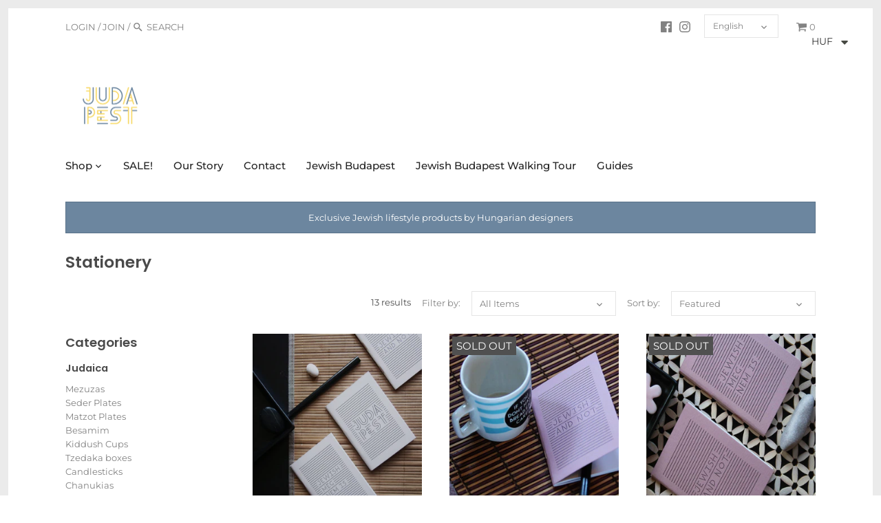

--- FILE ---
content_type: text/html; charset=utf-8
request_url: https://judapest.store/collections/stationery
body_size: 34889
content:
<!doctype html>
<html class="no-js" lang="en">
<head>
 
<!-- Canopy 2.11.4 -->
  <meta charset="utf-8" />
  <meta name="viewport" content="width=device-width,initial-scale=1.0" />
  <meta name="theme-color" content="#6b859e">
  <meta http-equiv="X-UA-Compatible" content="IE=edge,chrome=1">
  <meta name="facebook-domain-verification" content="nks32pzzu4eaor3z8ygczr31wclk7m" />

  
  <link rel="shortcut icon" href="//judapest.store/cdn/shop/files/298711612_437156818429246_1528033167837311341_n.png?v=1693389568" type="image/png" />
  

  <title>
  Stationery &ndash; Judapest
  </title>

  

  <link rel="canonical" href="https://judapest.store/collections/stationery" />

  




<meta property="og:site_name" content="Judapest">
<meta property="og:url" content="https://judapest.store/collections/stationery">
<meta property="og:title" content="Stationery">
<meta property="og:type" content="product.group">
<meta property="og:description" content="Jewish Gift Store in Budapest, Judaica, Jewellery, Hand-made, Books, Design, Jewish district, 
Jewish Budapest, Sightseeing, Jewish Heritage, must visit, Dohany, Rumbach, Kazinczy, jüdische, synagogue, Ghetto, המתנות הטובות ביותר של בודפשט היהודית">

<meta property="og:image" content="http://judapest.store/cdn/shop/collections/korolovszky_naptar_mood_1200x1200.jpg?v=1702986768">
<meta property="og:image:secure_url" content="https://judapest.store/cdn/shop/collections/korolovszky_naptar_mood_1200x1200.jpg?v=1702986768">


<meta name="twitter:card" content="summary_large_image">
<meta name="twitter:title" content="Stationery">
<meta name="twitter:description" content="Jewish Gift Store in Budapest, Judaica, Jewellery, Hand-made, Books, Design, Jewish district, 
Jewish Budapest, Sightseeing, Jewish Heritage, must visit, Dohany, Rumbach, Kazinczy, jüdische, synagogue, Ghetto, המתנות הטובות ביותר של בודפשט היהודית">


  <link href="//judapest.store/cdn/shop/t/2/assets/styles.css?v=177364556271901307261769006026" rel="stylesheet" type="text/css" media="all" />

  <script src="//ajax.googleapis.com/ajax/libs/jquery/1.9.1/jquery.min.js" type="text/javascript"></script>
  <script>
    document.documentElement.className = document.documentElement.className.replace('no-js', '');
    window.theme = window.theme || {};
    theme.jQuery = jQuery;
    theme.money_format = "\u003cspan class=money\u003e{{amount_no_decimals_with_comma_separator}}\u003c\/span\u003e";
    theme.customerIsLoggedIn = false;
    theme.shippingCalcMoneyFormat = "\u003cspan class=money\u003e{{amount_no_decimals_with_comma_separator}}\u003c\/span\u003e";
    theme.useSideCartSummary = true;

    theme.strings = {
      previous: "Previous",
      next: "Next",
      close: "Close",
      addressError: "Error looking up that address",
      addressNoResults: "No results for that address",
      addressQueryLimit: "You have exceeded the Google API usage limit. Consider upgrading to a \u003ca href=\"https:\/\/developers.google.com\/maps\/premium\/usage-limits\"\u003ePremium Plan\u003c\/a\u003e.",
      authError: "There was a problem authenticating your Google Maps API Key.",
      shippingCalcSubmitButton: "Calculate shipping",
      shippingCalcSubmitButtonDisabled: "Calculating...",
      infiniteScrollLoadingImg: "\/\/judapest.store\/cdn\/shop\/t\/2\/assets\/loading.gif?v=115678512110750922101588075118",
      infiniteScrollCollectionLoading: "Loading more items...",
      infiniteScrollCollectionFinishedMsg : "No more items",
      infiniteScrollBlogLoading: "Loading more articles...",
      infiniteScrollBlogFinishedMsg : "No more articles",
      blogsShowTags: "Show tags",
      priceNonExistent: "Product unavailable",
      buttonDefault: "Add to cart",
      buttonNoStock: "Out of stock",
      buttonNoVariant: "Product unavailable",
      unitPriceSeparator: " \/ ",
      productAddingToCart: "Adding to cart...",
      productAddedToCart: "Added",
      quickbuyAdded: "Added to cart",
      cartSummary: "View Cart",
      cartContinue: "Continue shopping",
      colorBoxPrevious: "Previous",
      colorBoxNext: "Next",
      colorBoxClose: "Close"
    };

    theme.routes = {
      root_url: '/',
      account_url: '/account',
      account_login_url: '/account/login',
      account_logout_url: '/account/logout',
      account_recover_url: '/account/recover',
      account_register_url: '/account/register',
      account_addresses_url: '/account/addresses',
      collections_url: '/collections',
      all_products_collection_url: '/collections/all',
      search_url: '/search',
      cart_url: '/cart',
      cart_add_url: '/cart/add',
      cart_change_url: '/cart/change',
      cart_clear_url: '/cart/clear'
    };

    theme.scripts = {
        masonry: "\/\/judapest.store\/cdn\/shop\/t\/2\/assets\/masonry.v3.2.2.min.js?v=89003877534329911511588075118",
        jqueryInfiniteScroll: "\/\/judapest.store\/cdn\/shop\/t\/2\/assets\/jquery.infinitescroll.2.1.0.min.js?v=90515653442844383291588075117",
        underscore: "\/\/cdnjs.cloudflare.com\/ajax\/libs\/underscore.js\/1.6.0\/underscore-min.js",
        shopifyCommon: "\/\/judapest.store\/cdn\/shopifycloud\/storefront\/assets\/themes_support\/shopify_common-5f594365.js",
        jqueryCart: "\/\/judapest.store\/cdn\/shop\/t\/2\/assets\/shipping-calculator.v1.0.min.js?v=182703910426816984951588075119"
    };
  </script>

  <script>window.performance && window.performance.mark && window.performance.mark('shopify.content_for_header.start');</script><meta name="google-site-verification" content="9iTWI-bAV-Qyjz9-Ej3dGxjxs4EXuHXnARR2nyzjizQ">
<meta id="shopify-digital-wallet" name="shopify-digital-wallet" content="/27362132041/digital_wallets/dialog">
<link rel="alternate" type="application/atom+xml" title="Feed" href="/collections/stationery.atom" />
<link rel="alternate" hreflang="x-default" href="https://judapest.store/collections/stationery">
<link rel="alternate" hreflang="en" href="https://judapest.store/collections/stationery">
<link rel="alternate" hreflang="hu" href="https://judapest.store/hu/collections/stationery">
<link rel="alternate" type="application/json+oembed" href="https://judapest.store/collections/stationery.oembed">
<script async="async" src="/checkouts/internal/preloads.js?locale=en-HU"></script>
<script id="shopify-features" type="application/json">{"accessToken":"30752ef21e4ff2437171413187db9ec6","betas":["rich-media-storefront-analytics"],"domain":"judapest.store","predictiveSearch":true,"shopId":27362132041,"locale":"en"}</script>
<script>var Shopify = Shopify || {};
Shopify.shop = "judapest.myshopify.com";
Shopify.locale = "en";
Shopify.currency = {"active":"HUF","rate":"1.0"};
Shopify.country = "HU";
Shopify.theme = {"name":"Canopy","id":79910993993,"schema_name":"Canopy","schema_version":"2.11.4","theme_store_id":732,"role":"main"};
Shopify.theme.handle = "null";
Shopify.theme.style = {"id":null,"handle":null};
Shopify.cdnHost = "judapest.store/cdn";
Shopify.routes = Shopify.routes || {};
Shopify.routes.root = "/";</script>
<script type="module">!function(o){(o.Shopify=o.Shopify||{}).modules=!0}(window);</script>
<script>!function(o){function n(){var o=[];function n(){o.push(Array.prototype.slice.apply(arguments))}return n.q=o,n}var t=o.Shopify=o.Shopify||{};t.loadFeatures=n(),t.autoloadFeatures=n()}(window);</script>
<script id="shop-js-analytics" type="application/json">{"pageType":"collection"}</script>
<script defer="defer" async type="module" src="//judapest.store/cdn/shopifycloud/shop-js/modules/v2/client.init-shop-cart-sync_BT-GjEfc.en.esm.js"></script>
<script defer="defer" async type="module" src="//judapest.store/cdn/shopifycloud/shop-js/modules/v2/chunk.common_D58fp_Oc.esm.js"></script>
<script defer="defer" async type="module" src="//judapest.store/cdn/shopifycloud/shop-js/modules/v2/chunk.modal_xMitdFEc.esm.js"></script>
<script type="module">
  await import("//judapest.store/cdn/shopifycloud/shop-js/modules/v2/client.init-shop-cart-sync_BT-GjEfc.en.esm.js");
await import("//judapest.store/cdn/shopifycloud/shop-js/modules/v2/chunk.common_D58fp_Oc.esm.js");
await import("//judapest.store/cdn/shopifycloud/shop-js/modules/v2/chunk.modal_xMitdFEc.esm.js");

  window.Shopify.SignInWithShop?.initShopCartSync?.({"fedCMEnabled":true,"windoidEnabled":true});

</script>
<script>(function() {
  var isLoaded = false;
  function asyncLoad() {
    if (isLoaded) return;
    isLoaded = true;
    var urls = ["https:\/\/chimpstatic.com\/mcjs-connected\/js\/users\/5a3ac2d6d68144e8a51fb415e\/9d844517e9fddacd46caf88ac.js?shop=judapest.myshopify.com","https:\/\/stockify.teathemes.net\/js\/script.js?shop=judapest.myshopify.com","https:\/\/sdks.automizely.com\/conversions\/v1\/conversions.js?app_connection_id=0773a3427ed2432b98c4dad6ec9cb6bb\u0026mapped_org_id=ee1d92f051bb4803975ec3ecbbd6600b_v1\u0026shop=judapest.myshopify.com","https:\/\/cdn.shopify.com\/s\/files\/1\/0449\/2568\/1820\/t\/4\/assets\/booster_currency.js?v=1624978055\u0026shop=judapest.myshopify.com"];
    for (var i = 0; i < urls.length; i++) {
      var s = document.createElement('script');
      s.type = 'text/javascript';
      s.async = true;
      s.src = urls[i];
      var x = document.getElementsByTagName('script')[0];
      x.parentNode.insertBefore(s, x);
    }
  };
  if(window.attachEvent) {
    window.attachEvent('onload', asyncLoad);
  } else {
    window.addEventListener('load', asyncLoad, false);
  }
})();</script>
<script id="__st">var __st={"a":27362132041,"offset":3600,"reqid":"6363b4d6-51b2-40a7-ad4d-4b309d7abf6f-1769102455","pageurl":"judapest.store\/collections\/stationery","u":"b5241e578bdf","p":"collection","rtyp":"collection","rid":157981474889};</script>
<script>window.ShopifyPaypalV4VisibilityTracking = true;</script>
<script id="captcha-bootstrap">!function(){'use strict';const t='contact',e='account',n='new_comment',o=[[t,t],['blogs',n],['comments',n],[t,'customer']],c=[[e,'customer_login'],[e,'guest_login'],[e,'recover_customer_password'],[e,'create_customer']],r=t=>t.map((([t,e])=>`form[action*='/${t}']:not([data-nocaptcha='true']) input[name='form_type'][value='${e}']`)).join(','),a=t=>()=>t?[...document.querySelectorAll(t)].map((t=>t.form)):[];function s(){const t=[...o],e=r(t);return a(e)}const i='password',u='form_key',d=['recaptcha-v3-token','g-recaptcha-response','h-captcha-response',i],f=()=>{try{return window.sessionStorage}catch{return}},m='__shopify_v',_=t=>t.elements[u];function p(t,e,n=!1){try{const o=window.sessionStorage,c=JSON.parse(o.getItem(e)),{data:r}=function(t){const{data:e,action:n}=t;return t[m]||n?{data:e,action:n}:{data:t,action:n}}(c);for(const[e,n]of Object.entries(r))t.elements[e]&&(t.elements[e].value=n);n&&o.removeItem(e)}catch(o){console.error('form repopulation failed',{error:o})}}const l='form_type',E='cptcha';function T(t){t.dataset[E]=!0}const w=window,h=w.document,L='Shopify',v='ce_forms',y='captcha';let A=!1;((t,e)=>{const n=(g='f06e6c50-85a8-45c8-87d0-21a2b65856fe',I='https://cdn.shopify.com/shopifycloud/storefront-forms-hcaptcha/ce_storefront_forms_captcha_hcaptcha.v1.5.2.iife.js',D={infoText:'Protected by hCaptcha',privacyText:'Privacy',termsText:'Terms'},(t,e,n)=>{const o=w[L][v],c=o.bindForm;if(c)return c(t,g,e,D).then(n);var r;o.q.push([[t,g,e,D],n]),r=I,A||(h.body.append(Object.assign(h.createElement('script'),{id:'captcha-provider',async:!0,src:r})),A=!0)});var g,I,D;w[L]=w[L]||{},w[L][v]=w[L][v]||{},w[L][v].q=[],w[L][y]=w[L][y]||{},w[L][y].protect=function(t,e){n(t,void 0,e),T(t)},Object.freeze(w[L][y]),function(t,e,n,w,h,L){const[v,y,A,g]=function(t,e,n){const i=e?o:[],u=t?c:[],d=[...i,...u],f=r(d),m=r(i),_=r(d.filter((([t,e])=>n.includes(e))));return[a(f),a(m),a(_),s()]}(w,h,L),I=t=>{const e=t.target;return e instanceof HTMLFormElement?e:e&&e.form},D=t=>v().includes(t);t.addEventListener('submit',(t=>{const e=I(t);if(!e)return;const n=D(e)&&!e.dataset.hcaptchaBound&&!e.dataset.recaptchaBound,o=_(e),c=g().includes(e)&&(!o||!o.value);(n||c)&&t.preventDefault(),c&&!n&&(function(t){try{if(!f())return;!function(t){const e=f();if(!e)return;const n=_(t);if(!n)return;const o=n.value;o&&e.removeItem(o)}(t);const e=Array.from(Array(32),(()=>Math.random().toString(36)[2])).join('');!function(t,e){_(t)||t.append(Object.assign(document.createElement('input'),{type:'hidden',name:u})),t.elements[u].value=e}(t,e),function(t,e){const n=f();if(!n)return;const o=[...t.querySelectorAll(`input[type='${i}']`)].map((({name:t})=>t)),c=[...d,...o],r={};for(const[a,s]of new FormData(t).entries())c.includes(a)||(r[a]=s);n.setItem(e,JSON.stringify({[m]:1,action:t.action,data:r}))}(t,e)}catch(e){console.error('failed to persist form',e)}}(e),e.submit())}));const S=(t,e)=>{t&&!t.dataset[E]&&(n(t,e.some((e=>e===t))),T(t))};for(const o of['focusin','change'])t.addEventListener(o,(t=>{const e=I(t);D(e)&&S(e,y())}));const B=e.get('form_key'),M=e.get(l),P=B&&M;t.addEventListener('DOMContentLoaded',(()=>{const t=y();if(P)for(const e of t)e.elements[l].value===M&&p(e,B);[...new Set([...A(),...v().filter((t=>'true'===t.dataset.shopifyCaptcha))])].forEach((e=>S(e,t)))}))}(h,new URLSearchParams(w.location.search),n,t,e,['guest_login'])})(!0,!0)}();</script>
<script integrity="sha256-4kQ18oKyAcykRKYeNunJcIwy7WH5gtpwJnB7kiuLZ1E=" data-source-attribution="shopify.loadfeatures" defer="defer" src="//judapest.store/cdn/shopifycloud/storefront/assets/storefront/load_feature-a0a9edcb.js" crossorigin="anonymous"></script>
<script data-source-attribution="shopify.dynamic_checkout.dynamic.init">var Shopify=Shopify||{};Shopify.PaymentButton=Shopify.PaymentButton||{isStorefrontPortableWallets:!0,init:function(){window.Shopify.PaymentButton.init=function(){};var t=document.createElement("script");t.src="https://judapest.store/cdn/shopifycloud/portable-wallets/latest/portable-wallets.en.js",t.type="module",document.head.appendChild(t)}};
</script>
<script data-source-attribution="shopify.dynamic_checkout.buyer_consent">
  function portableWalletsHideBuyerConsent(e){var t=document.getElementById("shopify-buyer-consent"),n=document.getElementById("shopify-subscription-policy-button");t&&n&&(t.classList.add("hidden"),t.setAttribute("aria-hidden","true"),n.removeEventListener("click",e))}function portableWalletsShowBuyerConsent(e){var t=document.getElementById("shopify-buyer-consent"),n=document.getElementById("shopify-subscription-policy-button");t&&n&&(t.classList.remove("hidden"),t.removeAttribute("aria-hidden"),n.addEventListener("click",e))}window.Shopify?.PaymentButton&&(window.Shopify.PaymentButton.hideBuyerConsent=portableWalletsHideBuyerConsent,window.Shopify.PaymentButton.showBuyerConsent=portableWalletsShowBuyerConsent);
</script>
<script data-source-attribution="shopify.dynamic_checkout.cart.bootstrap">document.addEventListener("DOMContentLoaded",(function(){function t(){return document.querySelector("shopify-accelerated-checkout-cart, shopify-accelerated-checkout")}if(t())Shopify.PaymentButton.init();else{new MutationObserver((function(e,n){t()&&(Shopify.PaymentButton.init(),n.disconnect())})).observe(document.body,{childList:!0,subtree:!0})}}));
</script>
<script id='scb4127' type='text/javascript' async='' src='https://judapest.store/cdn/shopifycloud/privacy-banner/storefront-banner.js'></script>
<script>window.performance && window.performance.mark && window.performance.mark('shopify.content_for_header.end');</script>

  <script>
    Shopify.money_format = "\u003cspan class=money\u003e{{amount_no_decimals_with_comma_separator}}\u003c\/span\u003e";
  </script>



<!-- BEGIN app block: shopify://apps/ecomposer-builder/blocks/app-embed/a0fc26e1-7741-4773-8b27-39389b4fb4a0 --><!-- DNS Prefetch & Preconnect -->
<link rel="preconnect" href="https://cdn.ecomposer.app" crossorigin>
<link rel="dns-prefetch" href="https://cdn.ecomposer.app">

<link rel="prefetch" href="https://cdn.ecomposer.app/vendors/css/ecom-swiper@11.css" as="style">
<link rel="prefetch" href="https://cdn.ecomposer.app/vendors/js/ecom-swiper@11.0.5.js" as="script">
<link rel="prefetch" href="https://cdn.ecomposer.app/vendors/js/ecom_modal.js" as="script">

<!-- Global CSS --><!-- Custom CSS & JS --><!-- Open Graph Meta Tags for Pages --><!-- Critical Inline Styles -->
<style class="ecom-theme-helper">.ecom-animation{opacity:0}.ecom-animation.animate,.ecom-animation.ecom-animated{opacity:1}.ecom-cart-popup{display:grid;position:fixed;inset:0;z-index:9999999;align-content:center;padding:5px;justify-content:center;align-items:center;justify-items:center}.ecom-cart-popup::before{content:' ';position:absolute;background:#e5e5e5b3;inset:0}.ecom-ajax-loading{cursor:not-allowed;pointer-events:none;opacity:.6}#ecom-toast{visibility:hidden;max-width:50px;height:60px;margin:auto;background-color:#333;color:#fff;text-align:center;border-radius:2px;position:fixed;z-index:1;left:0;right:0;bottom:30px;font-size:17px;display:grid;grid-template-columns:50px auto;align-items:center;justify-content:start;align-content:center;justify-items:start}#ecom-toast.ecom-toast-show{visibility:visible;animation:ecomFadein .5s,ecomExpand .5s .5s,ecomStay 3s 1s,ecomShrink .5s 4s,ecomFadeout .5s 4.5s}#ecom-toast #ecom-toast-icon{width:50px;height:100%;box-sizing:border-box;background-color:#111;color:#fff;padding:5px}#ecom-toast .ecom-toast-icon-svg{width:100%;height:100%;position:relative;vertical-align:middle;margin:auto;text-align:center}#ecom-toast #ecom-toast-desc{color:#fff;padding:16px;overflow:hidden;white-space:nowrap}@media(max-width:768px){#ecom-toast #ecom-toast-desc{white-space:normal;min-width:250px}#ecom-toast{height:auto;min-height:60px}}.ecom__column-full-height{height:100%}@keyframes ecomFadein{from{bottom:0;opacity:0}to{bottom:30px;opacity:1}}@keyframes ecomExpand{from{min-width:50px}to{min-width:var(--ecom-max-width)}}@keyframes ecomStay{from{min-width:var(--ecom-max-width)}to{min-width:var(--ecom-max-width)}}@keyframes ecomShrink{from{min-width:var(--ecom-max-width)}to{min-width:50px}}@keyframes ecomFadeout{from{bottom:30px;opacity:1}to{bottom:60px;opacity:0}}</style>


<!-- EComposer Config Script -->
<script id="ecom-theme-helpers" async>
window.EComposer=window.EComposer||{};(function(){if(!this.configs)this.configs={};this.configs.ajax_cart={enable:false};this.customer=false;this.proxy_path='/apps/ecomposer-visual-page-builder';
this.popupScriptUrl='https://cdn.shopify.com/extensions/019b200c-ceec-7ac9-af95-28c32fd62de8/ecomposer-94/assets/ecom_popup.js';
this.routes={domain:'https://judapest.store',root_url:'/',collections_url:'/collections',all_products_collection_url:'/collections/all',cart_url:'/cart',cart_add_url:'/cart/add',cart_change_url:'/cart/change',cart_clear_url:'/cart/clear',cart_update_url:'/cart/update',product_recommendations_url:'/recommendations/products'};
this.queryParams={};
if(window.location.search.length){new URLSearchParams(window.location.search).forEach((value,key)=>{this.queryParams[key]=value})}
this.money_format="\u003cspan class=money\u003e{{amount_no_decimals_with_comma_separator}}\u003c\/span\u003e";
this.money_with_currency_format="\u003cspan class=money\u003e{{amount_no_decimals_with_comma_separator}}\u003c\/span\u003e";
this.currencyCodeEnabled=null;this.abTestingData = [];this.formatMoney=function(t,e){const r=this.currencyCodeEnabled?this.money_with_currency_format:this.money_format;function a(t,e){return void 0===t?e:t}function o(t,e,r,o){if(e=a(e,2),r=a(r,","),o=a(o,"."),isNaN(t)||null==t)return 0;var n=(t=(t/100).toFixed(e)).split(".");return n[0].replace(/(\d)(?=(\d\d\d)+(?!\d))/g,"$1"+r)+(n[1]?o+n[1]:"")}"string"==typeof t&&(t=t.replace(".",""));var n="",i=/\{\{\s*(\w+)\s*\}\}/,s=e||r;switch(s.match(i)[1]){case"amount":n=o(t,2);break;case"amount_no_decimals":n=o(t,0);break;case"amount_with_comma_separator":n=o(t,2,".",",");break;case"amount_with_space_separator":n=o(t,2," ",",");break;case"amount_with_period_and_space_separator":n=o(t,2," ",".");break;case"amount_no_decimals_with_comma_separator":n=o(t,0,".",",");break;case"amount_no_decimals_with_space_separator":n=o(t,0," ");break;case"amount_with_apostrophe_separator":n=o(t,2,"'",".")}return s.replace(i,n)};
this.resizeImage=function(t,e){try{if(!e||"original"==e||"full"==e||"master"==e)return t;if(-1!==t.indexOf("cdn.shopify.com")||-1!==t.indexOf("/cdn/shop/")){var r=t.match(/\.(jpg|jpeg|gif|png|bmp|bitmap|tiff|tif|webp)((\#[0-9a-z\-]+)?(\?v=.*)?)?$/gim);if(null==r)return null;var a=t.split(r[0]),o=r[0];return a[0]+"_"+e+o}}catch(r){return t}return t};
this.getProduct=function(t){if(!t)return!1;let e=("/"===this.routes.root_url?"":this.routes.root_url)+"/products/"+t+".js?shop="+Shopify.shop;return window.ECOM_LIVE&&(e="/shop/builder/ajax/ecom-proxy/products/"+t+"?shop="+Shopify.shop),window.fetch(e,{headers:{"Content-Type":"application/json"}}).then(t=>t.ok?t.json():false)};
const u=new URLSearchParams(window.location.search);if(u.has("ecom-redirect")){const r=u.get("ecom-redirect");if(r){let d;try{d=decodeURIComponent(r)}catch{return}d=d.trim().replace(/[\r\n\t]/g,"");if(d.length>2e3)return;const p=["javascript:","data:","vbscript:","file:","ftp:","mailto:","tel:","sms:","chrome:","chrome-extension:","moz-extension:","ms-browser-extension:"],l=d.toLowerCase();for(const o of p)if(l.includes(o))return;const x=[/<script/i,/<\/script/i,/javascript:/i,/vbscript:/i,/onload=/i,/onerror=/i,/onclick=/i,/onmouseover=/i,/onfocus=/i,/onblur=/i,/onsubmit=/i,/onchange=/i,/alert\s*\(/i,/confirm\s*\(/i,/prompt\s*\(/i,/document\./i,/window\./i,/eval\s*\(/i];for(const t of x)if(t.test(d))return;if(d.startsWith("/")&&!d.startsWith("//")){if(!/^[a-zA-Z0-9\-._~:/?#[\]@!$&'()*+,;=%]+$/.test(d))return;if(d.includes("../")||d.includes("./"))return;window.location.href=d;return}if(!d.includes("://")&&!d.startsWith("//")){if(!/^[a-zA-Z0-9\-._~:/?#[\]@!$&'()*+,;=%]+$/.test(d))return;if(d.includes("../")||d.includes("./"))return;window.location.href="/"+d;return}let n;try{n=new URL(d)}catch{return}if(!["http:","https:"].includes(n.protocol))return;if(n.port&&(parseInt(n.port)<1||parseInt(n.port)>65535))return;const a=[window.location.hostname];if(a.includes(n.hostname)&&(n.href===d||n.toString()===d))window.location.href=d}}
}).bind(window.EComposer)();
if(window.Shopify&&window.Shopify.designMode&&window.top&&window.top.opener){window.addEventListener("load",function(){window.top.opener.postMessage({action:"ecomposer:loaded"},"*")})}
</script>

<!-- Quickview Script -->
<script id="ecom-theme-quickview" async>
window.EComposer=window.EComposer||{};(function(){this.initQuickview=function(){var enable_qv=false;const qv_wrapper_script=document.querySelector('#ecom-quickview-template-html');if(!qv_wrapper_script)return;const ecom_quickview=document.createElement('div');ecom_quickview.classList.add('ecom-quickview');ecom_quickview.innerHTML=qv_wrapper_script.innerHTML;document.body.prepend(ecom_quickview);const qv_wrapper=ecom_quickview.querySelector('.ecom-quickview__wrapper');const ecomQuickview=function(e){let t=qv_wrapper.querySelector(".ecom-quickview__content-data");if(t){let i=document.createRange().createContextualFragment(e);t.innerHTML="",t.append(i),qv_wrapper.classList.add("ecom-open");let c=new CustomEvent("ecom:quickview:init",{detail:{wrapper:qv_wrapper}});document.dispatchEvent(c),setTimeout(function(){qv_wrapper.classList.add("ecom-display")},500),closeQuickview(t)}},closeQuickview=function(e){let t=qv_wrapper.querySelector(".ecom-quickview__close-btn"),i=qv_wrapper.querySelector(".ecom-quickview__content");function c(t){let o=t.target;do{if(o==i||o&&o.classList&&o.classList.contains("ecom-modal"))return;o=o.parentNode}while(o);o!=i&&(qv_wrapper.classList.add("ecom-remove"),qv_wrapper.classList.remove("ecom-open","ecom-display","ecom-remove"),setTimeout(function(){e.innerHTML=""},300),document.removeEventListener("click",c),document.removeEventListener("keydown",n))}function n(t){(t.isComposing||27===t.keyCode)&&(qv_wrapper.classList.add("ecom-remove"),qv_wrapper.classList.remove("ecom-open","ecom-display","ecom-remove"),setTimeout(function(){e.innerHTML=""},300),document.removeEventListener("keydown",n),document.removeEventListener("click",c))}t&&t.addEventListener("click",function(t){t.preventDefault(),document.removeEventListener("click",c),document.removeEventListener("keydown",n),qv_wrapper.classList.add("ecom-remove"),qv_wrapper.classList.remove("ecom-open","ecom-display","ecom-remove"),setTimeout(function(){e.innerHTML=""},300)}),document.addEventListener("click",c),document.addEventListener("keydown",n)};function quickViewHandler(e){e&&e.preventDefault();let t=this;t.classList&&t.classList.add("ecom-loading");let i=t.classList?t.getAttribute("href"):window.location.pathname;if(i){if(window.location.search.includes("ecom_template_id")){let c=new URLSearchParams(location.search);i=window.location.pathname+"?section_id="+c.get("ecom_template_id")}else i+=(i.includes("?")?"&":"?")+"section_id=ecom-default-template-quickview";fetch(i).then(function(e){return 200==e.status?e.text():window.document.querySelector("#admin-bar-iframe")?(404==e.status?alert("Please create Ecomposer quickview template first!"):alert("Have some problem with quickview!"),t.classList&&t.classList.remove("ecom-loading"),!1):void window.open(new URL(i).pathname,"_blank")}).then(function(e){e&&(ecomQuickview(e),setTimeout(function(){t.classList&&t.classList.remove("ecom-loading")},300))}).catch(function(e){})}}
if(window.location.search.includes('ecom_template_id')){setTimeout(quickViewHandler,1000)}
if(enable_qv){const qv_buttons=document.querySelectorAll('.ecom-product-quickview');if(qv_buttons.length>0){qv_buttons.forEach(function(button,index){button.addEventListener('click',quickViewHandler)})}}
}}).bind(window.EComposer)();
</script>

<!-- Quickview Template -->
<script type="text/template" id="ecom-quickview-template-html">
<div class="ecom-quickview__wrapper ecom-dn"><div class="ecom-quickview__container"><div class="ecom-quickview__content"><div class="ecom-quickview__content-inner"><div class="ecom-quickview__content-data"></div></div><span class="ecom-quickview__close-btn"><svg version="1.1" xmlns="http://www.w3.org/2000/svg" width="32" height="32" viewBox="0 0 32 32"><path d="M10.722 9.969l-0.754 0.754 5.278 5.278-5.253 5.253 0.754 0.754 5.253-5.253 5.253 5.253 0.754-0.754-5.253-5.253 5.278-5.278-0.754-0.754-5.278 5.278z" fill="#000000"></path></svg></span></div></div></div>
</script>

<!-- Quickview Styles -->
<style class="ecom-theme-quickview">.ecom-quickview .ecom-animation{opacity:1}.ecom-quickview__wrapper{opacity:0;display:none;pointer-events:none}.ecom-quickview__wrapper.ecom-open{position:fixed;top:0;left:0;right:0;bottom:0;display:block;pointer-events:auto;z-index:100000;outline:0!important;-webkit-backface-visibility:hidden;opacity:1;transition:all .1s}.ecom-quickview__container{text-align:center;position:absolute;width:100%;height:100%;left:0;top:0;padding:0 8px;box-sizing:border-box;opacity:0;background-color:rgba(0,0,0,.8);transition:opacity .1s}.ecom-quickview__container:before{content:"";display:inline-block;height:100%;vertical-align:middle}.ecom-quickview__wrapper.ecom-display .ecom-quickview__content{visibility:visible;opacity:1;transform:none}.ecom-quickview__content{position:relative;display:inline-block;opacity:0;visibility:hidden;transition:transform .1s,opacity .1s;transform:translateX(-100px)}.ecom-quickview__content-inner{position:relative;display:inline-block;vertical-align:middle;margin:0 auto;text-align:left;z-index:999;overflow-y:auto;max-height:80vh}.ecom-quickview__content-data>.shopify-section{margin:0 auto;max-width:980px;overflow:hidden;position:relative;background-color:#fff;opacity:0}.ecom-quickview__wrapper.ecom-display .ecom-quickview__content-data>.shopify-section{opacity:1;transform:none}.ecom-quickview__wrapper.ecom-display .ecom-quickview__container{opacity:1}.ecom-quickview__wrapper.ecom-remove #shopify-section-ecom-default-template-quickview{opacity:0;transform:translateX(100px)}.ecom-quickview__close-btn{position:fixed!important;top:0;right:0;transform:none;background-color:transparent;color:#000;opacity:0;width:40px;height:40px;transition:.25s;z-index:9999;stroke:#fff}.ecom-quickview__wrapper.ecom-display .ecom-quickview__close-btn{opacity:1}.ecom-quickview__close-btn:hover{cursor:pointer}@media screen and (max-width:1024px){.ecom-quickview__content{position:absolute;inset:0;margin:50px 15px;display:flex}.ecom-quickview__close-btn{right:0}}.ecom-toast-icon-info{display:none}.ecom-toast-error .ecom-toast-icon-info{display:inline!important}.ecom-toast-error .ecom-toast-icon-success{display:none!important}.ecom-toast-icon-success{fill:#fff;width:35px}</style>

<!-- Toast Template -->
<script type="text/template" id="ecom-template-html"><!-- BEGIN app snippet: ecom-toast --><div id="ecom-toast"><div id="ecom-toast-icon"><svg xmlns="http://www.w3.org/2000/svg" class="ecom-toast-icon-svg ecom-toast-icon-info" fill="none" viewBox="0 0 24 24" stroke="currentColor"><path stroke-linecap="round" stroke-linejoin="round" stroke-width="2" d="M13 16h-1v-4h-1m1-4h.01M21 12a9 9 0 11-18 0 9 9 0 0118 0z"/></svg>
<svg class="ecom-toast-icon-svg ecom-toast-icon-success" xmlns="http://www.w3.org/2000/svg" viewBox="0 0 512 512"><path d="M256 8C119 8 8 119 8 256s111 248 248 248 248-111 248-248S393 8 256 8zm0 48c110.5 0 200 89.5 200 200 0 110.5-89.5 200-200 200-110.5 0-200-89.5-200-200 0-110.5 89.5-200 200-200m140.2 130.3l-22.5-22.7c-4.7-4.7-12.3-4.7-17-.1L215.3 303.7l-59.8-60.3c-4.7-4.7-12.3-4.7-17-.1l-22.7 22.5c-4.7 4.7-4.7 12.3-.1 17l90.8 91.5c4.7 4.7 12.3 4.7 17 .1l172.6-171.2c4.7-4.7 4.7-12.3 .1-17z"/></svg>
</div><div id="ecom-toast-desc"></div></div><!-- END app snippet --></script><!-- END app block --><!-- BEGIN app block: shopify://apps/pagefly-page-builder/blocks/app-embed/83e179f7-59a0-4589-8c66-c0dddf959200 -->

<!-- BEGIN app snippet: pagefly-cro-ab-testing-main -->







<script>
  ;(function () {
    const url = new URL(window.location)
    const viewParam = url.searchParams.get('view')
    if (viewParam && viewParam.includes('variant-pf-')) {
      url.searchParams.set('pf_v', viewParam)
      url.searchParams.delete('view')
      window.history.replaceState({}, '', url)
    }
  })()
</script>



<script type='module'>
  
  window.PAGEFLY_CRO = window.PAGEFLY_CRO || {}

  window.PAGEFLY_CRO['data_debug'] = {
    original_template_suffix: "all_collections",
    allow_ab_test: false,
    ab_test_start_time: 0,
    ab_test_end_time: 0,
    today_date_time: 1769102456000,
  }
  window.PAGEFLY_CRO['GA4'] = { enabled: false}
</script>

<!-- END app snippet -->








  <script src='https://cdn.shopify.com/extensions/019bb4f9-aed6-78a3-be91-e9d44663e6bf/pagefly-page-builder-215/assets/pagefly-helper.js' defer='defer'></script>

  <script src='https://cdn.shopify.com/extensions/019bb4f9-aed6-78a3-be91-e9d44663e6bf/pagefly-page-builder-215/assets/pagefly-general-helper.js' defer='defer'></script>

  <script src='https://cdn.shopify.com/extensions/019bb4f9-aed6-78a3-be91-e9d44663e6bf/pagefly-page-builder-215/assets/pagefly-snap-slider.js' defer='defer'></script>

  <script src='https://cdn.shopify.com/extensions/019bb4f9-aed6-78a3-be91-e9d44663e6bf/pagefly-page-builder-215/assets/pagefly-slideshow-v3.js' defer='defer'></script>

  <script src='https://cdn.shopify.com/extensions/019bb4f9-aed6-78a3-be91-e9d44663e6bf/pagefly-page-builder-215/assets/pagefly-slideshow-v4.js' defer='defer'></script>

  <script src='https://cdn.shopify.com/extensions/019bb4f9-aed6-78a3-be91-e9d44663e6bf/pagefly-page-builder-215/assets/pagefly-glider.js' defer='defer'></script>

  <script src='https://cdn.shopify.com/extensions/019bb4f9-aed6-78a3-be91-e9d44663e6bf/pagefly-page-builder-215/assets/pagefly-slideshow-v1-v2.js' defer='defer'></script>

  <script src='https://cdn.shopify.com/extensions/019bb4f9-aed6-78a3-be91-e9d44663e6bf/pagefly-page-builder-215/assets/pagefly-product-media.js' defer='defer'></script>

  <script src='https://cdn.shopify.com/extensions/019bb4f9-aed6-78a3-be91-e9d44663e6bf/pagefly-page-builder-215/assets/pagefly-product.js' defer='defer'></script>


<script id='pagefly-helper-data' type='application/json'>
  {
    "page_optimization": {
      "assets_prefetching": false
    },
    "elements_asset_mapper": {
      "Accordion": "https://cdn.shopify.com/extensions/019bb4f9-aed6-78a3-be91-e9d44663e6bf/pagefly-page-builder-215/assets/pagefly-accordion.js",
      "Accordion3": "https://cdn.shopify.com/extensions/019bb4f9-aed6-78a3-be91-e9d44663e6bf/pagefly-page-builder-215/assets/pagefly-accordion3.js",
      "CountDown": "https://cdn.shopify.com/extensions/019bb4f9-aed6-78a3-be91-e9d44663e6bf/pagefly-page-builder-215/assets/pagefly-countdown.js",
      "GMap1": "https://cdn.shopify.com/extensions/019bb4f9-aed6-78a3-be91-e9d44663e6bf/pagefly-page-builder-215/assets/pagefly-gmap.js",
      "GMap2": "https://cdn.shopify.com/extensions/019bb4f9-aed6-78a3-be91-e9d44663e6bf/pagefly-page-builder-215/assets/pagefly-gmap.js",
      "GMapBasicV2": "https://cdn.shopify.com/extensions/019bb4f9-aed6-78a3-be91-e9d44663e6bf/pagefly-page-builder-215/assets/pagefly-gmap.js",
      "GMapAdvancedV2": "https://cdn.shopify.com/extensions/019bb4f9-aed6-78a3-be91-e9d44663e6bf/pagefly-page-builder-215/assets/pagefly-gmap.js",
      "HTML.Video": "https://cdn.shopify.com/extensions/019bb4f9-aed6-78a3-be91-e9d44663e6bf/pagefly-page-builder-215/assets/pagefly-htmlvideo.js",
      "HTML.Video2": "https://cdn.shopify.com/extensions/019bb4f9-aed6-78a3-be91-e9d44663e6bf/pagefly-page-builder-215/assets/pagefly-htmlvideo2.js",
      "HTML.Video3": "https://cdn.shopify.com/extensions/019bb4f9-aed6-78a3-be91-e9d44663e6bf/pagefly-page-builder-215/assets/pagefly-htmlvideo2.js",
      "BackgroundVideo": "https://cdn.shopify.com/extensions/019bb4f9-aed6-78a3-be91-e9d44663e6bf/pagefly-page-builder-215/assets/pagefly-htmlvideo2.js",
      "Instagram": "https://cdn.shopify.com/extensions/019bb4f9-aed6-78a3-be91-e9d44663e6bf/pagefly-page-builder-215/assets/pagefly-instagram.js",
      "Instagram2": "https://cdn.shopify.com/extensions/019bb4f9-aed6-78a3-be91-e9d44663e6bf/pagefly-page-builder-215/assets/pagefly-instagram.js",
      "Insta3": "https://cdn.shopify.com/extensions/019bb4f9-aed6-78a3-be91-e9d44663e6bf/pagefly-page-builder-215/assets/pagefly-instagram3.js",
      "Tabs": "https://cdn.shopify.com/extensions/019bb4f9-aed6-78a3-be91-e9d44663e6bf/pagefly-page-builder-215/assets/pagefly-tab.js",
      "Tabs3": "https://cdn.shopify.com/extensions/019bb4f9-aed6-78a3-be91-e9d44663e6bf/pagefly-page-builder-215/assets/pagefly-tab3.js",
      "ProductBox": "https://cdn.shopify.com/extensions/019bb4f9-aed6-78a3-be91-e9d44663e6bf/pagefly-page-builder-215/assets/pagefly-cart.js",
      "FBPageBox2": "https://cdn.shopify.com/extensions/019bb4f9-aed6-78a3-be91-e9d44663e6bf/pagefly-page-builder-215/assets/pagefly-facebook.js",
      "FBLikeButton2": "https://cdn.shopify.com/extensions/019bb4f9-aed6-78a3-be91-e9d44663e6bf/pagefly-page-builder-215/assets/pagefly-facebook.js",
      "TwitterFeed2": "https://cdn.shopify.com/extensions/019bb4f9-aed6-78a3-be91-e9d44663e6bf/pagefly-page-builder-215/assets/pagefly-twitter.js",
      "Paragraph4": "https://cdn.shopify.com/extensions/019bb4f9-aed6-78a3-be91-e9d44663e6bf/pagefly-page-builder-215/assets/pagefly-paragraph4.js",

      "AliReviews": "https://cdn.shopify.com/extensions/019bb4f9-aed6-78a3-be91-e9d44663e6bf/pagefly-page-builder-215/assets/pagefly-3rd-elements.js",
      "BackInStock": "https://cdn.shopify.com/extensions/019bb4f9-aed6-78a3-be91-e9d44663e6bf/pagefly-page-builder-215/assets/pagefly-3rd-elements.js",
      "GloboBackInStock": "https://cdn.shopify.com/extensions/019bb4f9-aed6-78a3-be91-e9d44663e6bf/pagefly-page-builder-215/assets/pagefly-3rd-elements.js",
      "GrowaveWishlist": "https://cdn.shopify.com/extensions/019bb4f9-aed6-78a3-be91-e9d44663e6bf/pagefly-page-builder-215/assets/pagefly-3rd-elements.js",
      "InfiniteOptionsShopPad": "https://cdn.shopify.com/extensions/019bb4f9-aed6-78a3-be91-e9d44663e6bf/pagefly-page-builder-215/assets/pagefly-3rd-elements.js",
      "InkybayProductPersonalizer": "https://cdn.shopify.com/extensions/019bb4f9-aed6-78a3-be91-e9d44663e6bf/pagefly-page-builder-215/assets/pagefly-3rd-elements.js",
      "LimeSpot": "https://cdn.shopify.com/extensions/019bb4f9-aed6-78a3-be91-e9d44663e6bf/pagefly-page-builder-215/assets/pagefly-3rd-elements.js",
      "Loox": "https://cdn.shopify.com/extensions/019bb4f9-aed6-78a3-be91-e9d44663e6bf/pagefly-page-builder-215/assets/pagefly-3rd-elements.js",
      "Opinew": "https://cdn.shopify.com/extensions/019bb4f9-aed6-78a3-be91-e9d44663e6bf/pagefly-page-builder-215/assets/pagefly-3rd-elements.js",
      "Powr": "https://cdn.shopify.com/extensions/019bb4f9-aed6-78a3-be91-e9d44663e6bf/pagefly-page-builder-215/assets/pagefly-3rd-elements.js",
      "ProductReviews": "https://cdn.shopify.com/extensions/019bb4f9-aed6-78a3-be91-e9d44663e6bf/pagefly-page-builder-215/assets/pagefly-3rd-elements.js",
      "PushOwl": "https://cdn.shopify.com/extensions/019bb4f9-aed6-78a3-be91-e9d44663e6bf/pagefly-page-builder-215/assets/pagefly-3rd-elements.js",
      "ReCharge": "https://cdn.shopify.com/extensions/019bb4f9-aed6-78a3-be91-e9d44663e6bf/pagefly-page-builder-215/assets/pagefly-3rd-elements.js",
      "Rivyo": "https://cdn.shopify.com/extensions/019bb4f9-aed6-78a3-be91-e9d44663e6bf/pagefly-page-builder-215/assets/pagefly-3rd-elements.js",
      "TrackingMore": "https://cdn.shopify.com/extensions/019bb4f9-aed6-78a3-be91-e9d44663e6bf/pagefly-page-builder-215/assets/pagefly-3rd-elements.js",
      "Vitals": "https://cdn.shopify.com/extensions/019bb4f9-aed6-78a3-be91-e9d44663e6bf/pagefly-page-builder-215/assets/pagefly-3rd-elements.js",
      "Wiser": "https://cdn.shopify.com/extensions/019bb4f9-aed6-78a3-be91-e9d44663e6bf/pagefly-page-builder-215/assets/pagefly-3rd-elements.js"
    },
    "custom_elements_mapper": {
      "pf-click-action-element": "https://cdn.shopify.com/extensions/019bb4f9-aed6-78a3-be91-e9d44663e6bf/pagefly-page-builder-215/assets/pagefly-click-action-element.js",
      "pf-dialog-element": "https://cdn.shopify.com/extensions/019bb4f9-aed6-78a3-be91-e9d44663e6bf/pagefly-page-builder-215/assets/pagefly-dialog-element.js"
    }
  }
</script>


<!-- END app block --><script src="https://cdn.shopify.com/extensions/019b200c-ceec-7ac9-af95-28c32fd62de8/ecomposer-94/assets/ecom.js" type="text/javascript" defer="defer"></script>
<script src="https://cdn.shopify.com/extensions/019bb13b-e701-7f34-b935-c9e8620fd922/tms-prod-148/assets/tms-translator.min.js" type="text/javascript" defer="defer"></script>
<script src="https://cdn.shopify.com/extensions/a9a32278-85fd-435d-a2e4-15afbc801656/nova-multi-currency-converter-1/assets/nova-cur-app-embed.js" type="text/javascript" defer="defer"></script>
<link href="https://cdn.shopify.com/extensions/a9a32278-85fd-435d-a2e4-15afbc801656/nova-multi-currency-converter-1/assets/nova-cur.css" rel="stylesheet" type="text/css" media="all">
<link href="https://monorail-edge.shopifysvc.com" rel="dns-prefetch">
<script>(function(){if ("sendBeacon" in navigator && "performance" in window) {try {var session_token_from_headers = performance.getEntriesByType('navigation')[0].serverTiming.find(x => x.name == '_s').description;} catch {var session_token_from_headers = undefined;}var session_cookie_matches = document.cookie.match(/_shopify_s=([^;]*)/);var session_token_from_cookie = session_cookie_matches && session_cookie_matches.length === 2 ? session_cookie_matches[1] : "";var session_token = session_token_from_headers || session_token_from_cookie || "";function handle_abandonment_event(e) {var entries = performance.getEntries().filter(function(entry) {return /monorail-edge.shopifysvc.com/.test(entry.name);});if (!window.abandonment_tracked && entries.length === 0) {window.abandonment_tracked = true;var currentMs = Date.now();var navigation_start = performance.timing.navigationStart;var payload = {shop_id: 27362132041,url: window.location.href,navigation_start,duration: currentMs - navigation_start,session_token,page_type: "collection"};window.navigator.sendBeacon("https://monorail-edge.shopifysvc.com/v1/produce", JSON.stringify({schema_id: "online_store_buyer_site_abandonment/1.1",payload: payload,metadata: {event_created_at_ms: currentMs,event_sent_at_ms: currentMs}}));}}window.addEventListener('pagehide', handle_abandonment_event);}}());</script>
<script id="web-pixels-manager-setup">(function e(e,d,r,n,o){if(void 0===o&&(o={}),!Boolean(null===(a=null===(i=window.Shopify)||void 0===i?void 0:i.analytics)||void 0===a?void 0:a.replayQueue)){var i,a;window.Shopify=window.Shopify||{};var t=window.Shopify;t.analytics=t.analytics||{};var s=t.analytics;s.replayQueue=[],s.publish=function(e,d,r){return s.replayQueue.push([e,d,r]),!0};try{self.performance.mark("wpm:start")}catch(e){}var l=function(){var e={modern:/Edge?\/(1{2}[4-9]|1[2-9]\d|[2-9]\d{2}|\d{4,})\.\d+(\.\d+|)|Firefox\/(1{2}[4-9]|1[2-9]\d|[2-9]\d{2}|\d{4,})\.\d+(\.\d+|)|Chrom(ium|e)\/(9{2}|\d{3,})\.\d+(\.\d+|)|(Maci|X1{2}).+ Version\/(15\.\d+|(1[6-9]|[2-9]\d|\d{3,})\.\d+)([,.]\d+|)( \(\w+\)|)( Mobile\/\w+|) Safari\/|Chrome.+OPR\/(9{2}|\d{3,})\.\d+\.\d+|(CPU[ +]OS|iPhone[ +]OS|CPU[ +]iPhone|CPU IPhone OS|CPU iPad OS)[ +]+(15[._]\d+|(1[6-9]|[2-9]\d|\d{3,})[._]\d+)([._]\d+|)|Android:?[ /-](13[3-9]|1[4-9]\d|[2-9]\d{2}|\d{4,})(\.\d+|)(\.\d+|)|Android.+Firefox\/(13[5-9]|1[4-9]\d|[2-9]\d{2}|\d{4,})\.\d+(\.\d+|)|Android.+Chrom(ium|e)\/(13[3-9]|1[4-9]\d|[2-9]\d{2}|\d{4,})\.\d+(\.\d+|)|SamsungBrowser\/([2-9]\d|\d{3,})\.\d+/,legacy:/Edge?\/(1[6-9]|[2-9]\d|\d{3,})\.\d+(\.\d+|)|Firefox\/(5[4-9]|[6-9]\d|\d{3,})\.\d+(\.\d+|)|Chrom(ium|e)\/(5[1-9]|[6-9]\d|\d{3,})\.\d+(\.\d+|)([\d.]+$|.*Safari\/(?![\d.]+ Edge\/[\d.]+$))|(Maci|X1{2}).+ Version\/(10\.\d+|(1[1-9]|[2-9]\d|\d{3,})\.\d+)([,.]\d+|)( \(\w+\)|)( Mobile\/\w+|) Safari\/|Chrome.+OPR\/(3[89]|[4-9]\d|\d{3,})\.\d+\.\d+|(CPU[ +]OS|iPhone[ +]OS|CPU[ +]iPhone|CPU IPhone OS|CPU iPad OS)[ +]+(10[._]\d+|(1[1-9]|[2-9]\d|\d{3,})[._]\d+)([._]\d+|)|Android:?[ /-](13[3-9]|1[4-9]\d|[2-9]\d{2}|\d{4,})(\.\d+|)(\.\d+|)|Mobile Safari.+OPR\/([89]\d|\d{3,})\.\d+\.\d+|Android.+Firefox\/(13[5-9]|1[4-9]\d|[2-9]\d{2}|\d{4,})\.\d+(\.\d+|)|Android.+Chrom(ium|e)\/(13[3-9]|1[4-9]\d|[2-9]\d{2}|\d{4,})\.\d+(\.\d+|)|Android.+(UC? ?Browser|UCWEB|U3)[ /]?(15\.([5-9]|\d{2,})|(1[6-9]|[2-9]\d|\d{3,})\.\d+)\.\d+|SamsungBrowser\/(5\.\d+|([6-9]|\d{2,})\.\d+)|Android.+MQ{2}Browser\/(14(\.(9|\d{2,})|)|(1[5-9]|[2-9]\d|\d{3,})(\.\d+|))(\.\d+|)|K[Aa][Ii]OS\/(3\.\d+|([4-9]|\d{2,})\.\d+)(\.\d+|)/},d=e.modern,r=e.legacy,n=navigator.userAgent;return n.match(d)?"modern":n.match(r)?"legacy":"unknown"}(),u="modern"===l?"modern":"legacy",c=(null!=n?n:{modern:"",legacy:""})[u],f=function(e){return[e.baseUrl,"/wpm","/b",e.hashVersion,"modern"===e.buildTarget?"m":"l",".js"].join("")}({baseUrl:d,hashVersion:r,buildTarget:u}),m=function(e){var d=e.version,r=e.bundleTarget,n=e.surface,o=e.pageUrl,i=e.monorailEndpoint;return{emit:function(e){var a=e.status,t=e.errorMsg,s=(new Date).getTime(),l=JSON.stringify({metadata:{event_sent_at_ms:s},events:[{schema_id:"web_pixels_manager_load/3.1",payload:{version:d,bundle_target:r,page_url:o,status:a,surface:n,error_msg:t},metadata:{event_created_at_ms:s}}]});if(!i)return console&&console.warn&&console.warn("[Web Pixels Manager] No Monorail endpoint provided, skipping logging."),!1;try{return self.navigator.sendBeacon.bind(self.navigator)(i,l)}catch(e){}var u=new XMLHttpRequest;try{return u.open("POST",i,!0),u.setRequestHeader("Content-Type","text/plain"),u.send(l),!0}catch(e){return console&&console.warn&&console.warn("[Web Pixels Manager] Got an unhandled error while logging to Monorail."),!1}}}}({version:r,bundleTarget:l,surface:e.surface,pageUrl:self.location.href,monorailEndpoint:e.monorailEndpoint});try{o.browserTarget=l,function(e){var d=e.src,r=e.async,n=void 0===r||r,o=e.onload,i=e.onerror,a=e.sri,t=e.scriptDataAttributes,s=void 0===t?{}:t,l=document.createElement("script"),u=document.querySelector("head"),c=document.querySelector("body");if(l.async=n,l.src=d,a&&(l.integrity=a,l.crossOrigin="anonymous"),s)for(var f in s)if(Object.prototype.hasOwnProperty.call(s,f))try{l.dataset[f]=s[f]}catch(e){}if(o&&l.addEventListener("load",o),i&&l.addEventListener("error",i),u)u.appendChild(l);else{if(!c)throw new Error("Did not find a head or body element to append the script");c.appendChild(l)}}({src:f,async:!0,onload:function(){if(!function(){var e,d;return Boolean(null===(d=null===(e=window.Shopify)||void 0===e?void 0:e.analytics)||void 0===d?void 0:d.initialized)}()){var d=window.webPixelsManager.init(e)||void 0;if(d){var r=window.Shopify.analytics;r.replayQueue.forEach((function(e){var r=e[0],n=e[1],o=e[2];d.publishCustomEvent(r,n,o)})),r.replayQueue=[],r.publish=d.publishCustomEvent,r.visitor=d.visitor,r.initialized=!0}}},onerror:function(){return m.emit({status:"failed",errorMsg:"".concat(f," has failed to load")})},sri:function(e){var d=/^sha384-[A-Za-z0-9+/=]+$/;return"string"==typeof e&&d.test(e)}(c)?c:"",scriptDataAttributes:o}),m.emit({status:"loading"})}catch(e){m.emit({status:"failed",errorMsg:(null==e?void 0:e.message)||"Unknown error"})}}})({shopId: 27362132041,storefrontBaseUrl: "https://judapest.store",extensionsBaseUrl: "https://extensions.shopifycdn.com/cdn/shopifycloud/web-pixels-manager",monorailEndpoint: "https://monorail-edge.shopifysvc.com/unstable/produce_batch",surface: "storefront-renderer",enabledBetaFlags: ["2dca8a86"],webPixelsConfigList: [{"id":"2154201433","configuration":"{\"hashed_organization_id\":\"ee1d92f051bb4803975ec3ecbbd6600b_v1\",\"app_key\":\"judapest\",\"allow_collect_personal_data\":\"true\"}","eventPayloadVersion":"v1","runtimeContext":"STRICT","scriptVersion":"6f6660f15c595d517f203f6e1abcb171","type":"APP","apiClientId":2814809,"privacyPurposes":["ANALYTICS","MARKETING","SALE_OF_DATA"],"dataSharingAdjustments":{"protectedCustomerApprovalScopes":["read_customer_address","read_customer_email","read_customer_name","read_customer_personal_data","read_customer_phone"]}},{"id":"959054169","configuration":"{\"config\":\"{\\\"google_tag_ids\\\":[\\\"G-LM658MMVS1\\\",\\\"AW-11414885660\\\",\\\"GT-5TN9SKN\\\"],\\\"target_country\\\":\\\"HU\\\",\\\"gtag_events\\\":[{\\\"type\\\":\\\"begin_checkout\\\",\\\"action_label\\\":[\\\"G-LM658MMVS1\\\",\\\"AW-11414885660\\\/Yj4CCOaLpP8aEJyqhcMq\\\"]},{\\\"type\\\":\\\"search\\\",\\\"action_label\\\":[\\\"G-LM658MMVS1\\\",\\\"AW-11414885660\\\/3eW9COCLpP8aEJyqhcMq\\\"]},{\\\"type\\\":\\\"view_item\\\",\\\"action_label\\\":[\\\"G-LM658MMVS1\\\",\\\"AW-11414885660\\\/m-87CN2LpP8aEJyqhcMq\\\",\\\"MC-3YDRL0QZKJ\\\"]},{\\\"type\\\":\\\"purchase\\\",\\\"action_label\\\":[\\\"G-LM658MMVS1\\\",\\\"AW-11414885660\\\/uzoICN-KpP8aEJyqhcMq\\\",\\\"MC-3YDRL0QZKJ\\\"]},{\\\"type\\\":\\\"page_view\\\",\\\"action_label\\\":[\\\"G-LM658MMVS1\\\",\\\"AW-11414885660\\\/3bHlCNqLpP8aEJyqhcMq\\\",\\\"MC-3YDRL0QZKJ\\\"]},{\\\"type\\\":\\\"add_payment_info\\\",\\\"action_label\\\":[\\\"G-LM658MMVS1\\\",\\\"AW-11414885660\\\/P6AoCOmLpP8aEJyqhcMq\\\"]},{\\\"type\\\":\\\"add_to_cart\\\",\\\"action_label\\\":[\\\"G-LM658MMVS1\\\",\\\"AW-11414885660\\\/GAh7COOLpP8aEJyqhcMq\\\"]}],\\\"enable_monitoring_mode\\\":false}\"}","eventPayloadVersion":"v1","runtimeContext":"OPEN","scriptVersion":"b2a88bafab3e21179ed38636efcd8a93","type":"APP","apiClientId":1780363,"privacyPurposes":[],"dataSharingAdjustments":{"protectedCustomerApprovalScopes":["read_customer_address","read_customer_email","read_customer_name","read_customer_personal_data","read_customer_phone"]}},{"id":"252903769","configuration":"{\"pixel_id\":\"2319239371718409\",\"pixel_type\":\"facebook_pixel\",\"metaapp_system_user_token\":\"-\"}","eventPayloadVersion":"v1","runtimeContext":"OPEN","scriptVersion":"ca16bc87fe92b6042fbaa3acc2fbdaa6","type":"APP","apiClientId":2329312,"privacyPurposes":["ANALYTICS","MARKETING","SALE_OF_DATA"],"dataSharingAdjustments":{"protectedCustomerApprovalScopes":["read_customer_address","read_customer_email","read_customer_name","read_customer_personal_data","read_customer_phone"]}},{"id":"175440217","eventPayloadVersion":"v1","runtimeContext":"LAX","scriptVersion":"1","type":"CUSTOM","privacyPurposes":["ANALYTICS"],"name":"Google Analytics tag (migrated)"},{"id":"shopify-app-pixel","configuration":"{}","eventPayloadVersion":"v1","runtimeContext":"STRICT","scriptVersion":"0450","apiClientId":"shopify-pixel","type":"APP","privacyPurposes":["ANALYTICS","MARKETING"]},{"id":"shopify-custom-pixel","eventPayloadVersion":"v1","runtimeContext":"LAX","scriptVersion":"0450","apiClientId":"shopify-pixel","type":"CUSTOM","privacyPurposes":["ANALYTICS","MARKETING"]}],isMerchantRequest: false,initData: {"shop":{"name":"Judapest","paymentSettings":{"currencyCode":"HUF"},"myshopifyDomain":"judapest.myshopify.com","countryCode":"HU","storefrontUrl":"https:\/\/judapest.store"},"customer":null,"cart":null,"checkout":null,"productVariants":[],"purchasingCompany":null},},"https://judapest.store/cdn","fcfee988w5aeb613cpc8e4bc33m6693e112",{"modern":"","legacy":""},{"shopId":"27362132041","storefrontBaseUrl":"https:\/\/judapest.store","extensionBaseUrl":"https:\/\/extensions.shopifycdn.com\/cdn\/shopifycloud\/web-pixels-manager","surface":"storefront-renderer","enabledBetaFlags":"[\"2dca8a86\"]","isMerchantRequest":"false","hashVersion":"fcfee988w5aeb613cpc8e4bc33m6693e112","publish":"custom","events":"[[\"page_viewed\",{}],[\"collection_viewed\",{\"collection\":{\"id\":\"157981474889\",\"title\":\"Stationery\",\"productVariants\":[{\"price\":{\"amount\":1500.0,\"currencyCode\":\"HUF\"},\"product\":{\"title\":\"Judapest mini notebook\",\"vendor\":\"Judapest\",\"id\":\"4448857686089\",\"untranslatedTitle\":\"Judapest mini notebook\",\"url\":\"\/products\/notebook-a6\",\"type\":\"Gift\"},\"id\":\"31466025287753\",\"image\":{\"src\":\"\/\/judapest.store\/cdn\/shop\/products\/9_9c20ec70-ef33-4ec3-adff-6c9185980149.jpg?v=1588806295\"},\"sku\":\"\",\"title\":\"Linen-white\",\"untranslatedTitle\":\"Linen-white\"},{\"price\":{\"amount\":1500.0,\"currencyCode\":\"HUF\"},\"product\":{\"title\":\"Jewish and not mini notebook\",\"vendor\":\"Judapest\",\"id\":\"8665894584665\",\"untranslatedTitle\":\"Jewish and not mini notebook\",\"url\":\"\/products\/jewish-and-not-mini-notebook\",\"type\":\"Gift\"},\"id\":\"47730346262873\",\"image\":{\"src\":\"\/\/judapest.store\/cdn\/shop\/files\/IMG_3107_470aa273-9fe5-494e-ae6e-9246091b1415.jpg?v=1739979060\"},\"sku\":null,\"title\":\"Linen-white\",\"untranslatedTitle\":\"Linen-white\"},{\"price\":{\"amount\":1500.0,\"currencyCode\":\"HUF\"},\"product\":{\"title\":\"Jewish meg nem is mini notebook\",\"vendor\":\"Judapest\",\"id\":\"8665895371097\",\"untranslatedTitle\":\"Jewish meg nem is mini notebook\",\"url\":\"\/products\/jewish-meg-nem-is-mini-notebook\",\"type\":\"Gift\"},\"id\":\"47730346688857\",\"image\":{\"src\":\"\/\/judapest.store\/cdn\/shop\/files\/2_a9d91092-8c4a-4c94-9392-bfb46fe57e39.jpg?v=1739979026\"},\"sku\":null,\"title\":\"Linen-white\",\"untranslatedTitle\":\"Linen-white\"},{\"price\":{\"amount\":1500.0,\"currencyCode\":\"HUF\"},\"product\":{\"title\":\"The ghetto inside out mini notebook\",\"vendor\":\"Judapest\",\"id\":\"8665896223065\",\"untranslatedTitle\":\"The ghetto inside out mini notebook\",\"url\":\"\/products\/the-ghetto-inside-out-mini-notebook\",\"type\":\"Gift\"},\"id\":\"47730347344217\",\"image\":{\"src\":\"\/\/judapest.store\/cdn\/shop\/files\/13_f9fa26f3-7412-444a-8de7-018ca91eb77c.jpg?v=1739979012\"},\"sku\":null,\"title\":\"Linen-white\",\"untranslatedTitle\":\"Linen-white\"},{\"price\":{\"amount\":1500.0,\"currencyCode\":\"HUF\"},\"product\":{\"title\":\"Sex is a mitzvah mini notebook\",\"vendor\":\"Judapest\",\"id\":\"8665892716889\",\"untranslatedTitle\":\"Sex is a mitzvah mini notebook\",\"url\":\"\/products\/sex-is-a-mitzvah-mini-notebook-mini\",\"type\":\"Gift\"},\"id\":\"47730344984921\",\"image\":{\"src\":\"\/\/judapest.store\/cdn\/shop\/files\/IMG_3102_c1965e66-accc-4b69-8ee4-6c4de68fa578.jpg?v=1739979075\"},\"sku\":null,\"title\":\"Linen-white\",\"untranslatedTitle\":\"Linen-white\"},{\"price\":{\"amount\":10000.0,\"currencyCode\":\"HUF\"},\"product\":{\"title\":\"2025 Typo calendar by Anna Korolovszky\",\"vendor\":\"Korolovszky\",\"id\":\"8613051892057\",\"untranslatedTitle\":\"2025 Typo calendar by Anna Korolovszky\",\"url\":\"\/products\/2024-typo-calendar-by-anna-korolovszky\",\"type\":\"\"},\"id\":\"47566099579225\",\"image\":{\"src\":\"\/\/judapest.store\/cdn\/shop\/files\/01_2025_front_9384fe86-6752-4b6b-857f-194f09464ad7.jpg?v=1739979302\"},\"sku\":\"\",\"title\":\"Default Title\",\"untranslatedTitle\":\"Default Title\"},{\"price\":{\"amount\":1900.0,\"currencyCode\":\"HUF\"},\"product\":{\"title\":\"Weekly table planner by Anna Korolovszky\",\"vendor\":\"Judapest\",\"id\":\"8908027265369\",\"untranslatedTitle\":\"Weekly table planner by Anna Korolovszky\",\"url\":\"\/products\/weekly-table-planner-by-anna-korolovszky\",\"type\":\"\"},\"id\":\"48389580226905\",\"image\":{\"src\":\"\/\/judapest.store\/cdn\/shop\/files\/IMG_3620_f6120bd2-363d-4094-86b3-69dd70ec3ab3.jpg?v=1739977707\"},\"sku\":null,\"title\":\"Default Title\",\"untranslatedTitle\":\"Default Title\"},{\"price\":{\"amount\":1900.0,\"currencyCode\":\"HUF\"},\"product\":{\"title\":\"Diet planner by Anna Korolovszky\",\"vendor\":\"Judapest\",\"id\":\"8908063277401\",\"untranslatedTitle\":\"Diet planner by Anna Korolovszky\",\"url\":\"\/products\/diet-planner-by-anna-korolovszky-1\",\"type\":\"\"},\"id\":\"48389677416793\",\"image\":{\"src\":\"\/\/judapest.store\/cdn\/shop\/files\/IMG_3621_ad4550d6-5d65-4cd9-b1ae-826875538c4e.jpg?v=1739977695\"},\"sku\":null,\"title\":\"Default Title\",\"untranslatedTitle\":\"Default Title\"},{\"price\":{\"amount\":1900.0,\"currencyCode\":\"HUF\"},\"product\":{\"title\":\"Shopping and to do list by Anna Korolovszky\",\"vendor\":\"Judapest\",\"id\":\"8908088410457\",\"untranslatedTitle\":\"Shopping and to do list by Anna Korolovszky\",\"url\":\"\/products\/shoppin-and-to-do-list-by-anna-korolovszky\",\"type\":\"\"},\"id\":\"48389703762265\",\"image\":{\"src\":\"\/\/judapest.store\/cdn\/shop\/files\/IMG_3622_5f5af33f-2769-49e5-aa0c-04a84be00985.jpg?v=1739977682\"},\"sku\":null,\"title\":\"Default Title\",\"untranslatedTitle\":\"Default Title\"},{\"price\":{\"amount\":1200.0,\"currencyCode\":\"HUF\"},\"product\":{\"title\":\"Jewish Calendar 5785\",\"vendor\":\"Bzsh\",\"id\":\"8513059455321\",\"untranslatedTitle\":\"Jewish Calendar 5785\",\"url\":\"\/products\/jewish-calendar-5784\",\"type\":\"\"},\"id\":\"47105407582553\",\"image\":{\"src\":\"\/\/judapest.store\/cdn\/shop\/files\/luach.jpg?v=1727445331\"},\"sku\":\"\",\"title\":\"Default Title\",\"untranslatedTitle\":\"Default Title\"},{\"price\":{\"amount\":4000.0,\"currencyCode\":\"HUF\"},\"product\":{\"title\":\"PicAround\",\"vendor\":\"Pittman Zsófi\",\"id\":\"15183380447577\",\"untranslatedTitle\":\"PicAround\",\"url\":\"\/products\/picaround\",\"type\":\"\"},\"id\":\"54163702382937\",\"image\":{\"src\":\"\/\/judapest.store\/cdn\/shop\/files\/1643212763800_159_szabadsaghid_picaround_650_9a823b0e-e091-4617-8922-4c72a4dfadea.png?v=1739976228\"},\"sku\":\"\",\"title\":\"Liberty Bridge\",\"untranslatedTitle\":\"Liberty Bridge\"},{\"price\":{\"amount\":6200.0,\"currencyCode\":\"HUF\"},\"product\":{\"title\":\"Cyanotype on handmade paper or textile by Zsófi Pittmann\",\"vendor\":\"Pittman Zsófi\",\"id\":\"15299505914201\",\"untranslatedTitle\":\"Cyanotype on handmade paper or textile by Zsófi Pittmann\",\"url\":\"\/products\/cianotype-prints-on-handmade-paper-by-zsofi-pittmann\",\"type\":\"prints\"},\"id\":\"54321087709529\",\"image\":{\"src\":\"\/\/judapest.store\/cdn\/shop\/files\/IMG_4413.jpg?v=1741974637\"},\"sku\":null,\"title\":\"small\",\"untranslatedTitle\":\"small\"},{\"price\":{\"amount\":5500.0,\"currencyCode\":\"HUF\"},\"product\":{\"title\":\"Oy Va Voy sketchbook\",\"vendor\":\"Judapest\",\"id\":\"15601504846169\",\"untranslatedTitle\":\"Oy Va Voy sketchbook\",\"url\":\"\/products\/oy-va-voy-scatchbook\",\"type\":\"Gift\"},\"id\":\"55701877522777\",\"image\":{\"src\":\"\/\/judapest.store\/cdn\/shop\/files\/IMG_4675.jpg?v=1752483151\"},\"sku\":null,\"title\":\"Red\",\"untranslatedTitle\":\"Red\"}]}}]]"});</script><script>
  window.ShopifyAnalytics = window.ShopifyAnalytics || {};
  window.ShopifyAnalytics.meta = window.ShopifyAnalytics.meta || {};
  window.ShopifyAnalytics.meta.currency = 'HUF';
  var meta = {"products":[{"id":4448857686089,"gid":"gid:\/\/shopify\/Product\/4448857686089","vendor":"Judapest","type":"Gift","handle":"notebook-a6","variants":[{"id":31466025287753,"price":150000,"name":"Judapest mini notebook - Linen-white","public_title":"Linen-white","sku":""},{"id":31485574643785,"price":150000,"name":"Judapest mini notebook - Albatros-blue","public_title":"Albatros-blue","sku":""},{"id":31485579264073,"price":150000,"name":"Judapest mini notebook - Old rose","public_title":"Old rose","sku":""}],"remote":false},{"id":8665894584665,"gid":"gid:\/\/shopify\/Product\/8665894584665","vendor":"Judapest","type":"Gift","handle":"jewish-and-not-mini-notebook","variants":[{"id":47730346262873,"price":150000,"name":"Jewish and not mini notebook - Linen-white","public_title":"Linen-white","sku":null},{"id":47730346295641,"price":150000,"name":"Jewish and not mini notebook - Albatros-blue","public_title":"Albatros-blue","sku":null},{"id":47730346328409,"price":150000,"name":"Jewish and not mini notebook - Old rose","public_title":"Old rose","sku":null}],"remote":false},{"id":8665895371097,"gid":"gid:\/\/shopify\/Product\/8665895371097","vendor":"Judapest","type":"Gift","handle":"jewish-meg-nem-is-mini-notebook","variants":[{"id":47730346688857,"price":150000,"name":"Jewish meg nem is mini notebook - Linen-white","public_title":"Linen-white","sku":null},{"id":47730346721625,"price":150000,"name":"Jewish meg nem is mini notebook - Albatros-blue","public_title":"Albatros-blue","sku":null},{"id":47730346754393,"price":150000,"name":"Jewish meg nem is mini notebook - Old rose","public_title":"Old rose","sku":null}],"remote":false},{"id":8665896223065,"gid":"gid:\/\/shopify\/Product\/8665896223065","vendor":"Judapest","type":"Gift","handle":"the-ghetto-inside-out-mini-notebook","variants":[{"id":47730347344217,"price":150000,"name":"The ghetto inside out mini notebook - Linen-white","public_title":"Linen-white","sku":null},{"id":47730347376985,"price":150000,"name":"The ghetto inside out mini notebook - Albatros-blue","public_title":"Albatros-blue","sku":null},{"id":47730347409753,"price":150000,"name":"The ghetto inside out mini notebook - Old rose","public_title":"Old rose","sku":null}],"remote":false},{"id":8665892716889,"gid":"gid:\/\/shopify\/Product\/8665892716889","vendor":"Judapest","type":"Gift","handle":"sex-is-a-mitzvah-mini-notebook-mini","variants":[{"id":47730344984921,"price":150000,"name":"Sex is a mitzvah mini notebook - Linen-white","public_title":"Linen-white","sku":null},{"id":47730345017689,"price":150000,"name":"Sex is a mitzvah mini notebook - Albatros-blue","public_title":"Albatros-blue","sku":null},{"id":47730345050457,"price":150000,"name":"Sex is a mitzvah mini notebook - Old rose","public_title":"Old rose","sku":null}],"remote":false},{"id":8613051892057,"gid":"gid:\/\/shopify\/Product\/8613051892057","vendor":"Korolovszky","type":"","handle":"2024-typo-calendar-by-anna-korolovszky","variants":[{"id":47566099579225,"price":1000000,"name":"2025 Typo calendar by Anna Korolovszky","public_title":null,"sku":""}],"remote":false},{"id":8908027265369,"gid":"gid:\/\/shopify\/Product\/8908027265369","vendor":"Judapest","type":"","handle":"weekly-table-planner-by-anna-korolovszky","variants":[{"id":48389580226905,"price":190000,"name":"Weekly table planner by Anna Korolovszky","public_title":null,"sku":null}],"remote":false},{"id":8908063277401,"gid":"gid:\/\/shopify\/Product\/8908063277401","vendor":"Judapest","type":"","handle":"diet-planner-by-anna-korolovszky-1","variants":[{"id":48389677416793,"price":190000,"name":"Diet planner by Anna Korolovszky","public_title":null,"sku":null}],"remote":false},{"id":8908088410457,"gid":"gid:\/\/shopify\/Product\/8908088410457","vendor":"Judapest","type":"","handle":"shoppin-and-to-do-list-by-anna-korolovszky","variants":[{"id":48389703762265,"price":190000,"name":"Shopping and to do list by Anna Korolovszky","public_title":null,"sku":null}],"remote":false},{"id":8513059455321,"gid":"gid:\/\/shopify\/Product\/8513059455321","vendor":"Bzsh","type":"","handle":"jewish-calendar-5784","variants":[{"id":47105407582553,"price":120000,"name":"Jewish Calendar 5785","public_title":null,"sku":""}],"remote":false},{"id":15183380447577,"gid":"gid:\/\/shopify\/Product\/15183380447577","vendor":"Pittman Zsófi","type":"","handle":"picaround","variants":[{"id":54163702382937,"price":400000,"name":"PicAround - Liberty Bridge","public_title":"Liberty Bridge","sku":""},{"id":54163702415705,"price":400000,"name":"PicAround - Lions of the Chain Bridge","public_title":"Lions of the Chain Bridge","sku":""},{"id":54163702448473,"price":400000,"name":"PicAround - Houdini","public_title":"Houdini","sku":""},{"id":54163702481241,"price":400000,"name":"PicAround - Statue of Liberty","public_title":"Statue of Liberty","sku":""}],"remote":false},{"id":15299505914201,"gid":"gid:\/\/shopify\/Product\/15299505914201","vendor":"Pittman Zsófi","type":"prints","handle":"cianotype-prints-on-handmade-paper-by-zsofi-pittmann","variants":[{"id":54321087709529,"price":620000,"name":"Cyanotype on handmade paper or textile by Zsófi Pittmann - small","public_title":"small","sku":null},{"id":54321087742297,"price":950000,"name":"Cyanotype on handmade paper or textile by Zsófi Pittmann - large","public_title":"large","sku":null},{"id":55789443383641,"price":620000,"name":"Cyanotype on handmade paper or textile by Zsófi Pittmann - textile","public_title":"textile","sku":null},{"id":54579955958105,"price":1550000,"name":"Cyanotype on handmade paper or textile by Zsófi Pittmann - with frame","public_title":"with frame","sku":""}],"remote":false},{"id":15601504846169,"gid":"gid:\/\/shopify\/Product\/15601504846169","vendor":"Judapest","type":"Gift","handle":"oy-va-voy-scatchbook","variants":[{"id":55701877522777,"price":550000,"name":"Oy Va Voy sketchbook - Red","public_title":"Red","sku":null},{"id":55701877555545,"price":550000,"name":"Oy Va Voy sketchbook - Grey","public_title":"Grey","sku":null},{"id":55701877588313,"price":550000,"name":"Oy Va Voy sketchbook - Old rose","public_title":"Old rose","sku":null},{"id":55701889089881,"price":550000,"name":"Oy Va Voy sketchbook - Light Grey","public_title":"Light Grey","sku":null}],"remote":false}],"page":{"pageType":"collection","resourceType":"collection","resourceId":157981474889,"requestId":"6363b4d6-51b2-40a7-ad4d-4b309d7abf6f-1769102455"}};
  for (var attr in meta) {
    window.ShopifyAnalytics.meta[attr] = meta[attr];
  }
</script>
<script class="analytics">
  (function () {
    var customDocumentWrite = function(content) {
      var jquery = null;

      if (window.jQuery) {
        jquery = window.jQuery;
      } else if (window.Checkout && window.Checkout.$) {
        jquery = window.Checkout.$;
      }

      if (jquery) {
        jquery('body').append(content);
      }
    };

    var hasLoggedConversion = function(token) {
      if (token) {
        return document.cookie.indexOf('loggedConversion=' + token) !== -1;
      }
      return false;
    }

    var setCookieIfConversion = function(token) {
      if (token) {
        var twoMonthsFromNow = new Date(Date.now());
        twoMonthsFromNow.setMonth(twoMonthsFromNow.getMonth() + 2);

        document.cookie = 'loggedConversion=' + token + '; expires=' + twoMonthsFromNow;
      }
    }

    var trekkie = window.ShopifyAnalytics.lib = window.trekkie = window.trekkie || [];
    if (trekkie.integrations) {
      return;
    }
    trekkie.methods = [
      'identify',
      'page',
      'ready',
      'track',
      'trackForm',
      'trackLink'
    ];
    trekkie.factory = function(method) {
      return function() {
        var args = Array.prototype.slice.call(arguments);
        args.unshift(method);
        trekkie.push(args);
        return trekkie;
      };
    };
    for (var i = 0; i < trekkie.methods.length; i++) {
      var key = trekkie.methods[i];
      trekkie[key] = trekkie.factory(key);
    }
    trekkie.load = function(config) {
      trekkie.config = config || {};
      trekkie.config.initialDocumentCookie = document.cookie;
      var first = document.getElementsByTagName('script')[0];
      var script = document.createElement('script');
      script.type = 'text/javascript';
      script.onerror = function(e) {
        var scriptFallback = document.createElement('script');
        scriptFallback.type = 'text/javascript';
        scriptFallback.onerror = function(error) {
                var Monorail = {
      produce: function produce(monorailDomain, schemaId, payload) {
        var currentMs = new Date().getTime();
        var event = {
          schema_id: schemaId,
          payload: payload,
          metadata: {
            event_created_at_ms: currentMs,
            event_sent_at_ms: currentMs
          }
        };
        return Monorail.sendRequest("https://" + monorailDomain + "/v1/produce", JSON.stringify(event));
      },
      sendRequest: function sendRequest(endpointUrl, payload) {
        // Try the sendBeacon API
        if (window && window.navigator && typeof window.navigator.sendBeacon === 'function' && typeof window.Blob === 'function' && !Monorail.isIos12()) {
          var blobData = new window.Blob([payload], {
            type: 'text/plain'
          });

          if (window.navigator.sendBeacon(endpointUrl, blobData)) {
            return true;
          } // sendBeacon was not successful

        } // XHR beacon

        var xhr = new XMLHttpRequest();

        try {
          xhr.open('POST', endpointUrl);
          xhr.setRequestHeader('Content-Type', 'text/plain');
          xhr.send(payload);
        } catch (e) {
          console.log(e);
        }

        return false;
      },
      isIos12: function isIos12() {
        return window.navigator.userAgent.lastIndexOf('iPhone; CPU iPhone OS 12_') !== -1 || window.navigator.userAgent.lastIndexOf('iPad; CPU OS 12_') !== -1;
      }
    };
    Monorail.produce('monorail-edge.shopifysvc.com',
      'trekkie_storefront_load_errors/1.1',
      {shop_id: 27362132041,
      theme_id: 79910993993,
      app_name: "storefront",
      context_url: window.location.href,
      source_url: "//judapest.store/cdn/s/trekkie.storefront.46a754ac07d08c656eb845cfbf513dd9a18d4ced.min.js"});

        };
        scriptFallback.async = true;
        scriptFallback.src = '//judapest.store/cdn/s/trekkie.storefront.46a754ac07d08c656eb845cfbf513dd9a18d4ced.min.js';
        first.parentNode.insertBefore(scriptFallback, first);
      };
      script.async = true;
      script.src = '//judapest.store/cdn/s/trekkie.storefront.46a754ac07d08c656eb845cfbf513dd9a18d4ced.min.js';
      first.parentNode.insertBefore(script, first);
    };
    trekkie.load(
      {"Trekkie":{"appName":"storefront","development":false,"defaultAttributes":{"shopId":27362132041,"isMerchantRequest":null,"themeId":79910993993,"themeCityHash":"4078168778028249098","contentLanguage":"en","currency":"HUF","eventMetadataId":"9b04f7fe-2974-40d3-84de-31587222bfc8"},"isServerSideCookieWritingEnabled":true,"monorailRegion":"shop_domain","enabledBetaFlags":["65f19447"]},"Session Attribution":{},"S2S":{"facebookCapiEnabled":true,"source":"trekkie-storefront-renderer","apiClientId":580111}}
    );

    var loaded = false;
    trekkie.ready(function() {
      if (loaded) return;
      loaded = true;

      window.ShopifyAnalytics.lib = window.trekkie;

      var originalDocumentWrite = document.write;
      document.write = customDocumentWrite;
      try { window.ShopifyAnalytics.merchantGoogleAnalytics.call(this); } catch(error) {};
      document.write = originalDocumentWrite;

      window.ShopifyAnalytics.lib.page(null,{"pageType":"collection","resourceType":"collection","resourceId":157981474889,"requestId":"6363b4d6-51b2-40a7-ad4d-4b309d7abf6f-1769102455","shopifyEmitted":true});

      var match = window.location.pathname.match(/checkouts\/(.+)\/(thank_you|post_purchase)/)
      var token = match? match[1]: undefined;
      if (!hasLoggedConversion(token)) {
        setCookieIfConversion(token);
        window.ShopifyAnalytics.lib.track("Viewed Product Category",{"currency":"HUF","category":"Collection: stationery","collectionName":"stationery","collectionId":157981474889,"nonInteraction":true},undefined,undefined,{"shopifyEmitted":true});
      }
    });


        var eventsListenerScript = document.createElement('script');
        eventsListenerScript.async = true;
        eventsListenerScript.src = "//judapest.store/cdn/shopifycloud/storefront/assets/shop_events_listener-3da45d37.js";
        document.getElementsByTagName('head')[0].appendChild(eventsListenerScript);

})();</script>
  <script>
  if (!window.ga || (window.ga && typeof window.ga !== 'function')) {
    window.ga = function ga() {
      (window.ga.q = window.ga.q || []).push(arguments);
      if (window.Shopify && window.Shopify.analytics && typeof window.Shopify.analytics.publish === 'function') {
        window.Shopify.analytics.publish("ga_stub_called", {}, {sendTo: "google_osp_migration"});
      }
      console.error("Shopify's Google Analytics stub called with:", Array.from(arguments), "\nSee https://help.shopify.com/manual/promoting-marketing/pixels/pixel-migration#google for more information.");
    };
    if (window.Shopify && window.Shopify.analytics && typeof window.Shopify.analytics.publish === 'function') {
      window.Shopify.analytics.publish("ga_stub_initialized", {}, {sendTo: "google_osp_migration"});
    }
  }
</script>
<script
  defer
  src="https://judapest.store/cdn/shopifycloud/perf-kit/shopify-perf-kit-3.0.4.min.js"
  data-application="storefront-renderer"
  data-shop-id="27362132041"
  data-render-region="gcp-us-east1"
  data-page-type="collection"
  data-theme-instance-id="79910993993"
  data-theme-name="Canopy"
  data-theme-version="2.11.4"
  data-monorail-region="shop_domain"
  data-resource-timing-sampling-rate="10"
  data-shs="true"
  data-shs-beacon="true"
  data-shs-export-with-fetch="true"
  data-shs-logs-sample-rate="1"
  data-shs-beacon-endpoint="https://judapest.store/api/collect"
></script>
</head>

<body class="template-collection ">
  <a class="skip-link visually-hidden" href="#content">Skip to content</a>

  <div id="page-wrap">
    <div id="page-wrap-inner">
      <a id="page-overlay" href="#" aria-controls="mobile-nav" aria-label="Close navigation"></a>

      <div id="page-wrap-content">
        <div class="container">
          <div id="shopify-section-header" class="shopify-section"><style type="text/css">

  .logo img,
  #page-footer .logo-column img {
    width: 130px;
  }


  .nav-item-link--featured,
  .main-nav .nav-item .nav-item-link.nav-item-link--featured {
    color: #aa4c52;
  }

</style>






<div class="page-header layout-left " data-section-type="header">
  <div id="toolbar" class="toolbar cf">
    <span class="mobile-toolbar">
      <a class="toggle-mob-nav" href="#" aria-controls="mobile-nav" aria-label="Open navigation"><svg fill="#000000" height="24" viewBox="0 0 24 24" width="24" xmlns="http://www.w3.org/2000/svg">
    <path d="M0 0h24v24H0z" fill="none"/>
    <path d="M3 18h18v-2H3v2zm0-5h18v-2H3v2zm0-7v2h18V6H3z"/>
</svg></a>
      
    </span>

    
    <span class="toolbar-links">
      
      
      <a href="/account/login">Login</a>
      <span class="divider">/</span>
      <a href="/account/register">Join</a>
      
      <span class="divider">/</span>
      
      
      <form class="search-form" action="/search" method="get" autocomplete="off">
        <input type="hidden" name="type" value="product,article,page" />
        <button type="submit"><svg fill="#000000" height="24" viewBox="0 0 24 24" width="24" xmlns="http://www.w3.org/2000/svg">
  <title>Search</title>
  <path d="M15.5 14h-.79l-.28-.27C15.41 12.59 16 11.11 16 9.5 16 5.91 13.09 3 9.5 3S3 5.91 3 9.5 5.91 16 9.5 16c1.61 0 3.09-.59 4.23-1.57l.27.28v.79l5 4.99L20.49 19l-4.99-5zm-6 0C7.01 14 5 11.99 5 9.5S7.01 5 9.5 5 14 7.01 14 9.5 11.99 14 9.5 14z"/>
  <path d="M0 0h24v24H0z" fill="none"/>
</svg></button>
        <input type="text" name="q" placeholder="Search" aria-label="Search" autocomplete="off" />
      </form>
      
    </span>
    

    <span class="toolbar-cart">
      <a class="current-cart toggle-cart-summary" href="/cart">
        <span class="beside-svg"> <svg fill="#000000" height="24" viewBox="0 0 24 24" width="24" xmlns="http://www.w3.org/2000/svg">
  <title>Cart</title>
  <path d="M0 0h24v24H0z" fill="none"/>

	<path d="M17.4,17.4c0,0.5,0.2,0.9,0.5,1.2c0.3,0.3,0.7,0.5,1.2,0.5c0.5,0,0.9-0.2,1.2-0.5c0.3-0.3,0.5-0.7,0.5-1.2
		c0-0.5-0.2-0.9-0.5-1.2c-0.3-0.3-0.7-0.5-1.2-0.5c-0.5,0-0.9,0.2-1.2,0.5C17.5,16.5,17.4,16.9,17.4,17.4z"/>
	<path d="M22.3,2c-0.2-0.2-0.4-0.3-0.6-0.3H5.4c0-0.1,0-0.2-0.1-0.3c0-0.2-0.1-0.3-0.1-0.4c0-0.1-0.1-0.2-0.1-0.4
		c0-0.1-0.1-0.3-0.2-0.3C4.9,0.2,4.8,0.1,4.7,0.1C4.6,0,4.5,0,4.3,0H0.9C0.6,0,0.4,0.1,0.3,0.3C0.1,0.4,0,0.6,0,0.9
		c0,0.2,0.1,0.4,0.3,0.6c0.2,0.2,0.4,0.3,0.6,0.3h2.8L6,12.9c0,0-0.1,0.2-0.3,0.5c-0.2,0.3-0.3,0.6-0.4,0.8
		c-0.1,0.2-0.1,0.4-0.1,0.5c0,0.2,0.1,0.4,0.3,0.6c0.2,0.2,0.4,0.3,0.6,0.3h0.9h0h12.2h0H20c0.2,0,0.4-0.1,0.6-0.3
		c0.2-0.2,0.3-0.4,0.3-0.6c0-0.2-0.1-0.4-0.3-0.6c-0.2-0.2-0.4-0.3-0.6-0.3H7.5c0.2-0.4,0.3-0.7,0.3-0.9c0-0.1,0-0.2,0-0.3
		c0-0.1,0-0.2-0.1-0.4c0-0.1-0.1-0.2-0.1-0.3l14.2-1.7c0.2,0,0.4-0.1,0.6-0.3c0.1-0.2,0.2-0.4,0.2-0.6V2.6C22.6,2.4,22.5,2.2,22.3,2
		z"/>
	<path d="M5.2,17.4c0,0.5,0.2,0.9,0.5,1.2c0.3,0.3,0.7,0.5,1.2,0.5c0.5,0,0.9-0.2,1.2-0.5c0.3-0.3,0.5-0.7,0.5-1.2
		c0-0.5-0.2-0.9-0.5-1.2c-0.3-0.3-0.7-0.5-1.2-0.5c-0.5,0-0.9,0.2-1.2,0.5C5.4,16.5,5.2,16.9,5.2,17.4z"/>


</svg> <span class="theme-money"><span class=money>0</span></span></span>
        
      </a>
    </span><span class="localization localization--header">
          <form method="post" action="/localization" id="localization_form_header" accept-charset="UTF-8" class="selectors-form" enctype="multipart/form-data"><input type="hidden" name="form_type" value="localization" /><input type="hidden" name="utf8" value="✓" /><input type="hidden" name="_method" value="put" /><input type="hidden" name="return_to" value="/collections/stationery" /><div class="selectors-form__item">
      <h2 class="visually-hidden" id="lang-heading-header">
        Language
      </h2>

      <div class="disclosure" data-disclosure-locale>
        <button type="button" class="disclosure__toggle" aria-expanded="false" aria-controls="lang-list" aria-describedby="lang-heading-header" data-disclosure-toggle>
          English
          <span class="disclosure__toggle-arrow" role="presentation"><svg fill="#000000" height="24" viewBox="0 0 24 24" width="24" xmlns="http://www.w3.org/2000/svg">
    <path d="M7.41 7.84L12 12.42l4.59-4.58L18 9.25l-6 6-6-6z"/>
    <path d="M0-.75h24v24H0z" fill="none"/>
</svg></span>
        </button>
        <ul id="lang-list-header" class="disclosure-list" data-disclosure-list>
          
            <li class="disclosure-list__item disclosure-list__item--current">
              <a class="disclosure-list__option" href="#" lang="en" aria-current="true" data-value="en" data-disclosure-option>
                English
              </a>
            </li>
            <li class="disclosure-list__item ">
              <a class="disclosure-list__option" href="#" lang="hu"  data-value="hu" data-disclosure-option>
                magyar
              </a>
            </li></ul>
        <input type="hidden" name="locale_code" id="LocaleSelector-header" value="en" data-disclosure-input/>
      </div>
    </div></form>
        </span>
    <span class="toolbar-social toolbar-social--float-left">
      

  <div class="social-links ">
    <ul class="social-links__list">
      
      
        <li><a title="Facebook" class="facebook" target="_blank" href="https://www.facebook.com/judapeststore/"><svg width="48px" height="48px" viewBox="0 0 48 48" version="1.1" xmlns="http://www.w3.org/2000/svg" xmlns:xlink="http://www.w3.org/1999/xlink">
    <title>Facebook</title>
    <defs></defs>
    <g stroke="none" stroke-width="1" fill="none" fill-rule="evenodd">
        <g transform="translate(-325.000000, -295.000000)" fill="#000000">
            <path d="M350.638355,343 L327.649232,343 C326.185673,343 325,341.813592 325,340.350603 L325,297.649211 C325,296.18585 326.185859,295 327.649232,295 L370.350955,295 C371.813955,295 373,296.18585 373,297.649211 L373,340.350603 C373,341.813778 371.813769,343 370.350955,343 L358.119305,343 L358.119305,324.411755 L364.358521,324.411755 L365.292755,317.167586 L358.119305,317.167586 L358.119305,312.542641 C358.119305,310.445287 358.701712,309.01601 361.70929,309.01601 L365.545311,309.014333 L365.545311,302.535091 C364.881886,302.446808 362.604784,302.24957 359.955552,302.24957 C354.424834,302.24957 350.638355,305.625526 350.638355,311.825209 L350.638355,317.167586 L344.383122,317.167586 L344.383122,324.411755 L350.638355,324.411755 L350.638355,343 L350.638355,343 Z"></path>
        </g>
        <g transform="translate(-1417.000000, -472.000000)"></g>
    </g>
</svg></a></li>
      
      
      
      
        <li><a title="Instagram" class="instagram" target="_blank" href="https://www.instagram.com/judapeststore/"><svg width="48px" height="48px" viewBox="0 0 48 48" version="1.1" xmlns="http://www.w3.org/2000/svg" xmlns:xlink="http://www.w3.org/1999/xlink">
    <title>Instagram</title>
    <defs></defs>
    <g stroke="none" stroke-width="1" fill="none" fill-rule="evenodd">
        <g transform="translate(-642.000000, -295.000000)" fill="#000000">
            <path d="M666.000048,295 C659.481991,295 658.664686,295.027628 656.104831,295.144427 C653.550311,295.260939 651.805665,295.666687 650.279088,296.260017 C648.700876,296.873258 647.362454,297.693897 646.028128,299.028128 C644.693897,300.362454 643.873258,301.700876 643.260017,303.279088 C642.666687,304.805665 642.260939,306.550311 642.144427,309.104831 C642.027628,311.664686 642,312.481991 642,319.000048 C642,325.518009 642.027628,326.335314 642.144427,328.895169 C642.260939,331.449689 642.666687,333.194335 643.260017,334.720912 C643.873258,336.299124 644.693897,337.637546 646.028128,338.971872 C647.362454,340.306103 648.700876,341.126742 650.279088,341.740079 C651.805665,342.333313 653.550311,342.739061 656.104831,342.855573 C658.664686,342.972372 659.481991,343 666.000048,343 C672.518009,343 673.335314,342.972372 675.895169,342.855573 C678.449689,342.739061 680.194335,342.333313 681.720912,341.740079 C683.299124,341.126742 684.637546,340.306103 685.971872,338.971872 C687.306103,337.637546 688.126742,336.299124 688.740079,334.720912 C689.333313,333.194335 689.739061,331.449689 689.855573,328.895169 C689.972372,326.335314 690,325.518009 690,319.000048 C690,312.481991 689.972372,311.664686 689.855573,309.104831 C689.739061,306.550311 689.333313,304.805665 688.740079,303.279088 C688.126742,301.700876 687.306103,300.362454 685.971872,299.028128 C684.637546,297.693897 683.299124,296.873258 681.720912,296.260017 C680.194335,295.666687 678.449689,295.260939 675.895169,295.144427 C673.335314,295.027628 672.518009,295 666.000048,295 Z M666.000048,299.324317 C672.40826,299.324317 673.167356,299.348801 675.69806,299.464266 C678.038036,299.570966 679.308818,299.961946 680.154513,300.290621 C681.274771,300.725997 682.074262,301.246066 682.91405,302.08595 C683.753934,302.925738 684.274003,303.725229 684.709379,304.845487 C685.038054,305.691182 685.429034,306.961964 685.535734,309.30194 C685.651199,311.832644 685.675683,312.59174 685.675683,319.000048 C685.675683,325.40826 685.651199,326.167356 685.535734,328.69806 C685.429034,331.038036 685.038054,332.308818 684.709379,333.154513 C684.274003,334.274771 683.753934,335.074262 682.91405,335.91405 C682.074262,336.753934 681.274771,337.274003 680.154513,337.709379 C679.308818,338.038054 678.038036,338.429034 675.69806,338.535734 C673.167737,338.651199 672.408736,338.675683 666.000048,338.675683 C659.591264,338.675683 658.832358,338.651199 656.30194,338.535734 C653.961964,338.429034 652.691182,338.038054 651.845487,337.709379 C650.725229,337.274003 649.925738,336.753934 649.08595,335.91405 C648.246161,335.074262 647.725997,334.274771 647.290621,333.154513 C646.961946,332.308818 646.570966,331.038036 646.464266,328.69806 C646.348801,326.167356 646.324317,325.40826 646.324317,319.000048 C646.324317,312.59174 646.348801,311.832644 646.464266,309.30194 C646.570966,306.961964 646.961946,305.691182 647.290621,304.845487 C647.725997,303.725229 648.246066,302.925738 649.08595,302.08595 C649.925738,301.246066 650.725229,300.725997 651.845487,300.290621 C652.691182,299.961946 653.961964,299.570966 656.30194,299.464266 C658.832644,299.348801 659.59174,299.324317 666.000048,299.324317 Z M666.000048,306.675683 C659.193424,306.675683 653.675683,312.193424 653.675683,319.000048 C653.675683,325.806576 659.193424,331.324317 666.000048,331.324317 C672.806576,331.324317 678.324317,325.806576 678.324317,319.000048 C678.324317,312.193424 672.806576,306.675683 666.000048,306.675683 Z M666.000048,327 C661.581701,327 658,323.418299 658,319.000048 C658,314.581701 661.581701,311 666.000048,311 C670.418299,311 674,314.581701 674,319.000048 C674,323.418299 670.418299,327 666.000048,327 Z M681.691284,306.188768 C681.691284,307.779365 680.401829,309.068724 678.811232,309.068724 C677.22073,309.068724 675.931276,307.779365 675.931276,306.188768 C675.931276,304.598171 677.22073,303.308716 678.811232,303.308716 C680.401829,303.308716 681.691284,304.598171 681.691284,306.188768 Z"></path>
        </g>
        <g transform="translate(-1734.000000, -472.000000)"></g>
    </g>
</svg></a></li>
      
      

      
    </ul>
  </div>


    </span>
    
  </div>
  

  
  <div class="logo-nav">
    

    <div class="cf">
    <div class="logo align-left">
      
        
        <a href="/">
          <img src="//judapest.store/cdn/shop/files/layout_us_header_logo-300x100_1_default_retina_260x.png?v=1614297903" alt="judaica store budapest" />
        </a>
      
    </div>
    </div>

    
    
<nav class="main-nav cf desktop align-left" data-col-limit="4" role="navigation" aria-label="Primary navigation">
  <ul><li class="nav-item first dropdown drop-uber">

        <a class="nav-item-link" href="/collections/all" aria-haspopup="true" aria-expanded="false">
          <span class="nav-item-link-title">Shop</span>
          <svg fill="#000000" height="24" viewBox="0 0 24 24" width="24" xmlns="http://www.w3.org/2000/svg">
    <path d="M7.41 7.84L12 12.42l4.59-4.58L18 9.25l-6 6-6-6z"/>
    <path d="M0-.75h24v24H0z" fill="none"/>
</svg>
        </a>

        

          <div class="sub-nav"><div class="sub-nav-links-column sub-nav-links-column--count-5 sub-nav-links-column--beside-0-images ">
              <div class="sub-nav-links-column-grid-wrapper">
                
                <ul class="sub-nav-list">
                  <li class="sub-nav-item">
                    <a href="/collections/home"><span class="sub-nav-item-title">Judaica</span></a>
                  </li>
                  
                  <li class="sub-nav-item">
                    <a class="sub-nav-item-link" href="/collections/mezuzah" data-img="//judapest.store/cdn/shop/collections/IMG_3223_400x.jpg?v=1708940819">
                      <span class="sub-nav-item-link-title">Mezuzas</span>
                    </a>
                  </li>
                  
                  <li class="sub-nav-item">
                    <a class="sub-nav-item-link" href="/collections/seder-plate" data-img="//judapest.store/cdn/shop/collections/seder_sarga_aukcio_2000x2000_63b421a1-2eab-42d4-9039-ea602d9c28f8_400x.png?v=1708625463">
                      <span class="sub-nav-item-link-title">Seder Plates</span>
                    </a>
                  </li>
                  
                  <li class="sub-nav-item">
                    <a class="sub-nav-item-link" href="/collections/chanukia" data-img="//judapest.store/cdn/shop/collections/ripple_sarga_kicsi_aukcio_400x.png?v=1709639709">
                      <span class="sub-nav-item-link-title">Chanukias</span>
                    </a>
                  </li>
                  
                  <li class="sub-nav-item">
                    <a class="sub-nav-item-link" href="/collections/candle" data-img="//judapest.store/cdn/shop/files/IMG_2715_400x.jpg?v=1761126054">
                      <span class="sub-nav-item-link-title">Candles</span>
                    </a>
                  </li>
                  
                  <li class="sub-nav-item">
                    <a class="sub-nav-item-link" href="/collections/matzos-plates" data-img="//judapest.store/cdn/shopifycloud/storefront/assets/no-image-2048-a2addb12_400x.gif">
                      <span class="sub-nav-item-link-title">Matzot Plates</span>
                    </a>
                  </li>
                  
                  <li class="sub-nav-item">
                    <a class="sub-nav-item-link" href="/collections/besamim" data-img="//judapest.store/cdn/shopifycloud/storefront/assets/no-image-2048-a2addb12_400x.gif">
                      <span class="sub-nav-item-link-title">Besamim</span>
                    </a>
                  </li>
                  
                  <li class="sub-nav-item">
                    <a class="sub-nav-item-link" href="/collections/kiddush-cup" data-img="//judapest.store/cdn/shopifycloud/storefront/assets/no-image-2048-a2addb12_400x.gif">
                      <span class="sub-nav-item-link-title">Kiddush Cups</span>
                    </a>
                  </li>
                  
                  <li class="sub-nav-item">
                    <a class="sub-nav-item-link" href="/collections/candlestick" data-img="//judapest.store/cdn/shop/files/IMG_4383_400x.jpg?v=1740239858">
                      <span class="sub-nav-item-link-title">Candlesticks</span>
                    </a>
                  </li>
                  
                  <li class="sub-nav-item">
                    <a class="sub-nav-item-link" href="/collections/honey-jars" data-img="//judapest.store/cdn/shopifycloud/storefront/assets/no-image-2048-a2addb12_400x.gif">
                      <span class="sub-nav-item-link-title">Honey Jars</span>
                    </a>
                  </li>
                  
                  <li class="sub-nav-item">
                    <a class="sub-nav-item-link" href="/collections/tzedaka-box" data-img="//judapest.store/cdn/shopifycloud/storefront/assets/no-image-2048-a2addb12_400x.gif">
                      <span class="sub-nav-item-link-title">Tzedaka Boxes</span>
                    </a>
                  </li>
                  
                  <li class="sub-nav-item">
                    <a class="sub-nav-item-link" href="/collections/netilat-yadaim-cups" data-img="//judapest.store/cdn/shopifycloud/storefront/assets/no-image-2048-a2addb12_400x.gif">
                      <span class="sub-nav-item-link-title">Netilat Yadaim Cups</span>
                    </a>
                  </li>
                  
                </ul>
                
                <ul class="sub-nav-list">
                  <li class="sub-nav-item">
                    <a href="/collections/gift"><span class="sub-nav-item-title">Gift</span></a>
                  </li>
                  
                  <li class="sub-nav-item">
                    <a class="sub-nav-item-link" href="/collections/mug" data-img="//judapest.store/cdn/shop/collections/IMG_2911_400x.jpg?v=1708939870">
                      <span class="sub-nav-item-link-title">Mugs</span>
                    </a>
                  </li>
                  
                  <li class="sub-nav-item">
                    <a class="sub-nav-item-link" href="/collections/decoration-1" data-img="//judapest.store/cdn/shop/collections/coaster_szA_nes_3_3060x3060_c9949fee-618b-4759-9aa6-b799bef6c249_400x.jpg?v=1709639139">
                      <span class="sub-nav-item-link-title">Home & Decoration</span>
                    </a>
                  </li>
                  
                  <li class="sub-nav-item">
                    <a class="sub-nav-item-link" href="/collections/paintings-prints" data-img="//judapest.store/cdn/shop/collections/IMG_3259_400x.jpg?v=1709639779">
                      <span class="sub-nav-item-link-title">Paintings & Prints</span>
                    </a>
                  </li>
                  
                  <li class="sub-nav-item">
                    <a class="sub-nav-item-link" href="/collections/linocut-prints" data-img="//judapest.store/cdn/shop/collections/set-3_400x.jpg?v=1731068339">
                      <span class="sub-nav-item-link-title">Linocut prints & Zines</span>
                    </a>
                  </li>
                  
                  <li class="sub-nav-item active">
                    <a class="sub-nav-item-link" href="/collections/stationery" data-img="//judapest.store/cdn/shop/collections/korolovszky_naptar_mood_400x.jpg?v=1702986768">
                      <span class="sub-nav-item-link-title">Stationery</span>
                    </a>
                  </li>
                  
                  <li class="sub-nav-item">
                    <a class="sub-nav-item-link" href="/collections/pins" data-img="//judapest.store/cdn/shop/collections/IMG_4487_400x.jpg?v=1744627817">
                      <span class="sub-nav-item-link-title">Pins</span>
                    </a>
                  </li>
                  
                  <li class="sub-nav-item">
                    <a class="sub-nav-item-link" href="/collections/save-as" data-img="//judapest.store/cdn/shop/collections/IMG_3123_400x.jpg?v=1707410009">
                      <span class="sub-nav-item-link-title">Save as</span>
                    </a>
                  </li>
                  
                  <li class="sub-nav-item">
                    <a class="sub-nav-item-link" href="/collections/socks" data-img="//judapest.store/cdn/shop/collections/IMG_3161_400x.jpg?v=1709639438">
                      <span class="sub-nav-item-link-title">Socks</span>
                    </a>
                  </li>
                  
                  <li class="sub-nav-item">
                    <a class="sub-nav-item-link" href="/collections/tote-bag" data-img="//judapest.store/cdn/shop/collections/96bab240-3889-44fc-9e2d-a9d6d6cfbe9e_400x.jpg?v=1715325467">
                      <span class="sub-nav-item-link-title">Tote bags</span>
                    </a>
                  </li>
                  
                  <li class="sub-nav-item">
                    <a class="sub-nav-item-link" href="/collections/caps" data-img="//judapest.store/cdn/shop/collections/IMG_3995_400x.jpg?v=1728983580">
                      <span class="sub-nav-item-link-title">Caps</span>
                    </a>
                  </li>
                  
                  <li class="sub-nav-item">
                    <a class="sub-nav-item-link" href="/collections/t-shirt" data-img="//judapest.store/cdn/shop/files/IMG_3587_68577e9d-3799-4c5e-9d05-973eafe066bb_400x.jpg?v=1739977812">
                      <span class="sub-nav-item-link-title">T-Shirts</span>
                    </a>
                  </li>
                  
                  <li class="sub-nav-item">
                    <a class="sub-nav-item-link" href="/collections/babies-kids" data-img="//judapest.store/cdn/shop/files/IMG_4569_400x.jpg?v=1746821699">
                      <span class="sub-nav-item-link-title">Babies & Kids</span>
                    </a>
                  </li>
                  
                  <li class="sub-nav-item">
                    <a class="sub-nav-item-link" href="/collections/laptop-case" data-img="//judapest.store/cdn/shop/files/IMG_3954_400x.jpg?v=1726925988">
                      <span class="sub-nav-item-link-title">Laptop Case</span>
                    </a>
                  </li>
                  
                  <li class="sub-nav-item">
                    <a class="sub-nav-item-link" href="/collections/backpack" data-img="//judapest.store/cdn/shop/files/IMG_3959_400x.jpg?v=1726925518">
                      <span class="sub-nav-item-link-title">Backpacks</span>
                    </a>
                  </li>
                  
                  <li class="sub-nav-item">
                    <a class="sub-nav-item-link" href="/collections/scarf" data-img="//judapest.store/cdn/shop/collections/IMG_3580_400x.jpg?v=1715325364">
                      <span class="sub-nav-item-link-title">Scarves</span>
                    </a>
                  </li>
                  
                  <li class="sub-nav-item">
                    <a class="sub-nav-item-link" href="/collections/kosher-wine" data-img="//judapest.store/cdn/shop/collections/IMG_3237_400x.jpg?v=1709199067">
                      <span class="sub-nav-item-link-title">Kosher wines</span>
                    </a>
                  </li>
                  
                  <li class="sub-nav-item">
                    <a class="sub-nav-item-link" href="/collections/kosher-soap" data-img="//judapest.store/cdn/shop/collections/IMG_3246_400x.jpg?v=1709207673">
                      <span class="sub-nav-item-link-title">Kosher soaps</span>
                    </a>
                  </li>
                  
                </ul>
                
                <ul class="sub-nav-list">
                  <li class="sub-nav-item">
                    <a href="/collections/life"><span class="sub-nav-item-title">Life</span></a>
                  </li>
                  
                  <li class="sub-nav-item">
                    <a class="sub-nav-item-link" href="/collections/kippah-1" data-img="//judapest.store/cdn/shop/collections/IMG_2591_400x.jpg?v=1709639504">
                      <span class="sub-nav-item-link-title">Kippah</span>
                    </a>
                  </li>
                  
                  <li class="sub-nav-item">
                    <a class="sub-nav-item-link" href="/collections/book-1" data-img="//judapest.store/cdn/shop/files/6063449_4_400x.jpg?v=1729866243">
                      <span class="sub-nav-item-link-title">Books</span>
                    </a>
                  </li>
                  
                  <li class="sub-nav-item">
                    <a class="sub-nav-item-link" href="/collections/scriptures" data-img="//judapest.store/cdn/shop/products/IMG_9383_400x.jpg?v=1592834039">
                      <span class="sub-nav-item-link-title">Scriptures</span>
                    </a>
                  </li>
                  
                  <li class="sub-nav-item">
                    <a class="sub-nav-item-link" href="/collections/workshops" data-img="//judapest.store/cdn/shopifycloud/storefront/assets/no-image-2048-a2addb12_400x.gif">
                      <span class="sub-nav-item-link-title">Workshops</span>
                    </a>
                  </li>
                  
                </ul>
                
                <ul class="sub-nav-list">
                  <li class="sub-nav-item">
                    <a href="/collections/jewellery"><span class="sub-nav-item-title">Jewellery</span></a>
                  </li>
                  
                  <li class="sub-nav-item">
                    <a class="sub-nav-item-link" href="/collections/pendants" data-img="//judapest.store/cdn/shop/files/IMG_4625_400x.jpg?v=1750404345">
                      <span class="sub-nav-item-link-title">Pendants & Charms</span>
                    </a>
                  </li>
                  
                  <li class="sub-nav-item">
                    <a class="sub-nav-item-link" href="/collections/earrings" data-img="//judapest.store/cdn/shop/files/Dohany_kupolafuli_allvannyal_1.130_a66cf0ba-b60d-4cd3-bc69-1344e88637d7_400x.jpg?v=1739979533">
                      <span class="sub-nav-item-link-title">Earrings</span>
                    </a>
                  </li>
                  
                  <li class="sub-nav-item">
                    <a class="sub-nav-item-link" href="/collections/necklaces" data-img="//judapest.store/cdn/shop/files/Ayala_Bar_necklace_H3049_6955c214-4dd8-4ad5-8fb2-26fc931c997b_400x.jpg?v=1762721372">
                      <span class="sub-nav-item-link-title">Necklaces</span>
                    </a>
                  </li>
                  
                  <li class="sub-nav-item">
                    <a class="sub-nav-item-link" href="/collections/bracelets" data-img="//judapest.store/cdn/shop/files/IMG_4400_400x.jpg?v=1741516831">
                      <span class="sub-nav-item-link-title">Bracelets</span>
                    </a>
                  </li>
                  
                  <li class="sub-nav-item">
                    <a class="sub-nav-item-link" href="/collections/ring" data-img="//judapest.store/cdn/shop/files/IMG_4564_400x.jpg?v=1746797352">
                      <span class="sub-nav-item-link-title">Rings</span>
                    </a>
                  </li>
                  
                  <li class="sub-nav-item">
                    <a class="sub-nav-item-link" href="/collections/takama-jewelery" data-img="//judapest.store/cdn/shop/collections/Dohany_kupola_fuli__allvannyal_2.131_400x.jpg?v=1700744159">
                      <span class="sub-nav-item-link-title">Takama collection</span>
                    </a>
                  </li>
                  
                  <li class="sub-nav-item">
                    <a class="sub-nav-item-link" href="/collections/silverware-by-vadjutka" data-img="//judapest.store/cdn/shop/files/granatnyaklanc2_400x.jpg?v=1700828427">
                      <span class="sub-nav-item-link-title">Silverware by Vadjutka</span>
                    </a>
                  </li>
                  
                  <li class="sub-nav-item">
                    <a class="sub-nav-item-link" href="/collections/silverware-by-zsuzsa-havas" data-img="//judapest.store/cdn/shop/collections/6312E8C7-0720-47B8-AAB6-36AB0E257466_400x.jpg?v=1709639600">
                      <span class="sub-nav-item-link-title">Silverware by Zsuzsa Havas</span>
                    </a>
                  </li>
                  
                  <li class="sub-nav-item">
                    <a class="sub-nav-item-link" href="/collections/life-in-concrete-jewellery-by-sefco" data-img="//judapest.store/cdn/shop/collections/IMG_0171_400x.jpg?v=1708940767">
                      <span class="sub-nav-item-link-title">Life in Concrete Jewellery by Stef.co</span>
                    </a>
                  </li>
                  
                  <li class="sub-nav-item">
                    <a class="sub-nav-item-link" href="/collections/ayala-bar-jewelry" data-img="//judapest.store/cdn/shop/collections/IMG_6471_400x.jpg?v=1726778064">
                      <span class="sub-nav-item-link-title">Ayala Bar Jewellery</span>
                    </a>
                  </li>
                  
                  <li class="sub-nav-item">
                    <a class="sub-nav-item-link" href="/collections/eszter-seres-jewellery" data-img="//judapest.store/cdn/shop/collections/IMG_20231128_235649777_2_400x.jpg?v=1706817274">
                      <span class="sub-nav-item-link-title">MABE, Jewellery by Eszter Seres </span>
                    </a>
                  </li>
                  
                </ul>
                
                <ul class="sub-nav-list">
                  <li class="sub-nav-item">
                    <a href="/collections/special-offers"><span class="sub-nav-item-title">Special Offers</span></a>
                  </li>
                  
                  <li class="sub-nav-item">
                    <a class="sub-nav-item-link" href="/collections/pesach-seder-all-you-need" data-img="//judapest.store/cdn/shop/collections/IMG_3276_400x.jpg?v=1711540391">
                      <span class="sub-nav-item-link-title">Pesach & Seder | all you need</span>
                    </a>
                  </li>
                  
                  <li class="sub-nav-item">
                    <a class="sub-nav-item-link" href="/collections/anna-korolovszky-for-judapest-1" data-img="//judapest.store/cdn/shop/collections/korolovszki_naptar_hatoldal_c25f5e2d-3407-4f10-9d0a-3d0e67bc89e5_400x.jpg?v=1703086280">
                      <span class="sub-nav-item-link-title">Anna Korolovszky for Judapest</span>
                    </a>
                  </li>
                  
                  <li class="sub-nav-item">
                    <a class="sub-nav-item-link" href="/collections/wedding-present-package" data-img="//judapest.store/cdn/shop/files/seder_sarga_aukcio_2000x2000_d6134816-72ab-4fba-89b5-a0ab9952c31e_400x.png?v=1708605721">
                      <span class="sub-nav-item-link-title">Wedding present package</span>
                    </a>
                  </li>
                  
                  <li class="sub-nav-item">
                    <a class="sub-nav-item-link" href="/collections/anniversary" data-img="//judapest.store/cdn/shopifycloud/storefront/assets/no-image-2048-a2addb12_400x.gif">
                      <span class="sub-nav-item-link-title">Anniversary Assortment</span>
                    </a>
                  </li>
                  
                  <li class="sub-nav-item">
                    <a class="sub-nav-item-link" href="/collections/bat-mitzvah-sets" data-img="//judapest.store/cdn/shop/files/IMG_20250717_010140684_2_400x.jpg?v=1752828717">
                      <span class="sub-nav-item-link-title">Bat Mitzvah sets</span>
                    </a>
                  </li>
                  
                  <li class="sub-nav-item">
                    <a class="sub-nav-item-link" href="/collections/bar-mitzvah-sets" data-img="//judapest.store/cdn/shopifycloud/storefront/assets/no-image-2048-a2addb12_400x.gif">
                      <span class="sub-nav-item-link-title">Bar Mitzvah sets</span>
                    </a>
                  </li>
                  
                </ul>
                
              </div>
            </div>

            
          </div>

        
      </li><li class="nav-item">

        <a class="nav-item-link" href="/collections/sale-1" >
          <span class="nav-item-link-title">SALE!</span>
          
        </a>

        
      </li><li class="nav-item">

        <a class="nav-item-link" href="/pages/our-story" >
          <span class="nav-item-link-title">Our Story</span>
          
        </a>

        
      </li><li class="nav-item">

        <a class="nav-item-link" href="/pages/copy-of-contact-visit-us-in-downtown-budapest-2" >
          <span class="nav-item-link-title">Contact</span>
          
        </a>

        
      </li><li class="nav-item">

        <a class="nav-item-link" href="/blogs/news/jewish-budapest" >
          <span class="nav-item-link-title">Jewish Budapest</span>
          
        </a>

        
      </li><li class="nav-item">

        <a class="nav-item-link" href="https://judapest.store/pages/jewish-budapest-tour-4" >
          <span class="nav-item-link-title">Jewish Budapest Walking Tour</span>
          
        </a>

        
      </li><li class="nav-item last">

        <a class="nav-item-link" href="https://judapest.store/pages/pesach-seder-guide" >
          <span class="nav-item-link-title">Guides</span>
          
        </a>

        
      </li></ul>
</nav>

    
  </div>

  <script id="mobile-navigation-template" type="text/template">
  <nav id="mobile-nav">
  <div class="inner">

    
    <form class="search-form" action="/search" method="get">
      <input type="hidden" name="type" value="product,article,page" />
      <button type="submit"><svg fill="#000000" height="24" viewBox="0 0 24 24" width="24" xmlns="http://www.w3.org/2000/svg">
  <title>Search</title>
  <path d="M15.5 14h-.79l-.28-.27C15.41 12.59 16 11.11 16 9.5 16 5.91 13.09 3 9.5 3S3 5.91 3 9.5 5.91 16 9.5 16c1.61 0 3.09-.59 4.23-1.57l.27.28v.79l5 4.99L20.49 19l-4.99-5zm-6 0C7.01 14 5 11.99 5 9.5S7.01 5 9.5 5 14 7.01 14 9.5 11.99 14 9.5 14z"/>
  <path d="M0 0h24v24H0z" fill="none"/>
</svg></button>
      <input type="text" name="q" placeholder="Search" aria-label="Search" />
    </form>
    

    
<div class="header">
          

  <div class="social-links ">
    <ul class="social-links__list">
      
      
        <li><a title="Facebook" class="facebook" target="_blank" href="https://www.facebook.com/judapeststore/"><svg width="48px" height="48px" viewBox="0 0 48 48" version="1.1" xmlns="http://www.w3.org/2000/svg" xmlns:xlink="http://www.w3.org/1999/xlink">
    <title>Facebook</title>
    <defs></defs>
    <g stroke="none" stroke-width="1" fill="none" fill-rule="evenodd">
        <g transform="translate(-325.000000, -295.000000)" fill="#000000">
            <path d="M350.638355,343 L327.649232,343 C326.185673,343 325,341.813592 325,340.350603 L325,297.649211 C325,296.18585 326.185859,295 327.649232,295 L370.350955,295 C371.813955,295 373,296.18585 373,297.649211 L373,340.350603 C373,341.813778 371.813769,343 370.350955,343 L358.119305,343 L358.119305,324.411755 L364.358521,324.411755 L365.292755,317.167586 L358.119305,317.167586 L358.119305,312.542641 C358.119305,310.445287 358.701712,309.01601 361.70929,309.01601 L365.545311,309.014333 L365.545311,302.535091 C364.881886,302.446808 362.604784,302.24957 359.955552,302.24957 C354.424834,302.24957 350.638355,305.625526 350.638355,311.825209 L350.638355,317.167586 L344.383122,317.167586 L344.383122,324.411755 L350.638355,324.411755 L350.638355,343 L350.638355,343 Z"></path>
        </g>
        <g transform="translate(-1417.000000, -472.000000)"></g>
    </g>
</svg></a></li>
      
      
      
      
        <li><a title="Instagram" class="instagram" target="_blank" href="https://www.instagram.com/judapeststore/"><svg width="48px" height="48px" viewBox="0 0 48 48" version="1.1" xmlns="http://www.w3.org/2000/svg" xmlns:xlink="http://www.w3.org/1999/xlink">
    <title>Instagram</title>
    <defs></defs>
    <g stroke="none" stroke-width="1" fill="none" fill-rule="evenodd">
        <g transform="translate(-642.000000, -295.000000)" fill="#000000">
            <path d="M666.000048,295 C659.481991,295 658.664686,295.027628 656.104831,295.144427 C653.550311,295.260939 651.805665,295.666687 650.279088,296.260017 C648.700876,296.873258 647.362454,297.693897 646.028128,299.028128 C644.693897,300.362454 643.873258,301.700876 643.260017,303.279088 C642.666687,304.805665 642.260939,306.550311 642.144427,309.104831 C642.027628,311.664686 642,312.481991 642,319.000048 C642,325.518009 642.027628,326.335314 642.144427,328.895169 C642.260939,331.449689 642.666687,333.194335 643.260017,334.720912 C643.873258,336.299124 644.693897,337.637546 646.028128,338.971872 C647.362454,340.306103 648.700876,341.126742 650.279088,341.740079 C651.805665,342.333313 653.550311,342.739061 656.104831,342.855573 C658.664686,342.972372 659.481991,343 666.000048,343 C672.518009,343 673.335314,342.972372 675.895169,342.855573 C678.449689,342.739061 680.194335,342.333313 681.720912,341.740079 C683.299124,341.126742 684.637546,340.306103 685.971872,338.971872 C687.306103,337.637546 688.126742,336.299124 688.740079,334.720912 C689.333313,333.194335 689.739061,331.449689 689.855573,328.895169 C689.972372,326.335314 690,325.518009 690,319.000048 C690,312.481991 689.972372,311.664686 689.855573,309.104831 C689.739061,306.550311 689.333313,304.805665 688.740079,303.279088 C688.126742,301.700876 687.306103,300.362454 685.971872,299.028128 C684.637546,297.693897 683.299124,296.873258 681.720912,296.260017 C680.194335,295.666687 678.449689,295.260939 675.895169,295.144427 C673.335314,295.027628 672.518009,295 666.000048,295 Z M666.000048,299.324317 C672.40826,299.324317 673.167356,299.348801 675.69806,299.464266 C678.038036,299.570966 679.308818,299.961946 680.154513,300.290621 C681.274771,300.725997 682.074262,301.246066 682.91405,302.08595 C683.753934,302.925738 684.274003,303.725229 684.709379,304.845487 C685.038054,305.691182 685.429034,306.961964 685.535734,309.30194 C685.651199,311.832644 685.675683,312.59174 685.675683,319.000048 C685.675683,325.40826 685.651199,326.167356 685.535734,328.69806 C685.429034,331.038036 685.038054,332.308818 684.709379,333.154513 C684.274003,334.274771 683.753934,335.074262 682.91405,335.91405 C682.074262,336.753934 681.274771,337.274003 680.154513,337.709379 C679.308818,338.038054 678.038036,338.429034 675.69806,338.535734 C673.167737,338.651199 672.408736,338.675683 666.000048,338.675683 C659.591264,338.675683 658.832358,338.651199 656.30194,338.535734 C653.961964,338.429034 652.691182,338.038054 651.845487,337.709379 C650.725229,337.274003 649.925738,336.753934 649.08595,335.91405 C648.246161,335.074262 647.725997,334.274771 647.290621,333.154513 C646.961946,332.308818 646.570966,331.038036 646.464266,328.69806 C646.348801,326.167356 646.324317,325.40826 646.324317,319.000048 C646.324317,312.59174 646.348801,311.832644 646.464266,309.30194 C646.570966,306.961964 646.961946,305.691182 647.290621,304.845487 C647.725997,303.725229 648.246066,302.925738 649.08595,302.08595 C649.925738,301.246066 650.725229,300.725997 651.845487,300.290621 C652.691182,299.961946 653.961964,299.570966 656.30194,299.464266 C658.832644,299.348801 659.59174,299.324317 666.000048,299.324317 Z M666.000048,306.675683 C659.193424,306.675683 653.675683,312.193424 653.675683,319.000048 C653.675683,325.806576 659.193424,331.324317 666.000048,331.324317 C672.806576,331.324317 678.324317,325.806576 678.324317,319.000048 C678.324317,312.193424 672.806576,306.675683 666.000048,306.675683 Z M666.000048,327 C661.581701,327 658,323.418299 658,319.000048 C658,314.581701 661.581701,311 666.000048,311 C670.418299,311 674,314.581701 674,319.000048 C674,323.418299 670.418299,327 666.000048,327 Z M681.691284,306.188768 C681.691284,307.779365 680.401829,309.068724 678.811232,309.068724 C677.22073,309.068724 675.931276,307.779365 675.931276,306.188768 C675.931276,304.598171 677.22073,303.308716 678.811232,303.308716 C680.401829,303.308716 681.691284,304.598171 681.691284,306.188768 Z"></path>
        </g>
        <g transform="translate(-1734.000000, -472.000000)"></g>
    </g>
</svg></a></li>
      
      

      
    </ul>
  </div>


        </div>

    
    <nav aria-label="Mobile navigation">
      <ul class="mobile-nav-menu plain">
        
          <li class="nav-item">
            <a class="nav-item-link" href="/collections/all">
              Shop
            </a>

            
            <button class="open-sub-nav"
              data-sub-nav="menu-1"
              aria-haspopup="true"
              aria-controls="sub-nav-menu-1"><svg fill="#000000" height="24" viewBox="0 0 24 24" width="24" xmlns="http://www.w3.org/2000/svg">
  <title>Right</title>
  <path d="M8.59 16.34l4.58-4.59-4.58-4.59L10 5.75l6 6-6 6z"/><path d="M0-.25h24v24H0z" fill="none"/>
</svg></button>
            
          </li>
        
          <li class="nav-item">
            <a class="nav-item-link" href="/collections/sale-1">
              SALE!
            </a>

            
          </li>
        
          <li class="nav-item">
            <a class="nav-item-link" href="/pages/our-story">
              Our Story
            </a>

            
          </li>
        
          <li class="nav-item">
            <a class="nav-item-link" href="/pages/copy-of-contact-visit-us-in-downtown-budapest-2">
              Contact
            </a>

            
          </li>
        
          <li class="nav-item">
            <a class="nav-item-link" href="/blogs/news/jewish-budapest">
              Jewish Budapest
            </a>

            
          </li>
        
          <li class="nav-item">
            <a class="nav-item-link" href="https://judapest.store/pages/jewish-budapest-tour-4">
              Jewish Budapest Walking Tour
            </a>

            
          </li>
        
          <li class="nav-item">
            <a class="nav-item-link" href="https://judapest.store/pages/pesach-seder-guide">
              Guides
            </a>

            
          </li>
        

        
          
              <li class="nav-item--lower account-nav-item account-nav-item--top"><a href="/account/login">Login</a></li>
              <li class="nav-item--lower account-nav-item"><a href="/account/register">Join</a></li>
          
        
      </ul><span class="localization localization--mobile-menu">
          <form method="post" action="/localization" id="localization_form_mobile-menu" accept-charset="UTF-8" class="selectors-form" enctype="multipart/form-data"><input type="hidden" name="form_type" value="localization" /><input type="hidden" name="utf8" value="✓" /><input type="hidden" name="_method" value="put" /><input type="hidden" name="return_to" value="/collections/stationery" /><div class="selectors-form__item">
      <h2 class="visually-hidden" id="lang-heading-mobile-menu">
        Language
      </h2>

      <div class="disclosure" data-disclosure-locale>
        <button type="button" class="disclosure__toggle" aria-expanded="false" aria-controls="lang-list" aria-describedby="lang-heading-mobile-menu" data-disclosure-toggle>
          English
          <span class="disclosure__toggle-arrow" role="presentation"><svg fill="#000000" height="24" viewBox="0 0 24 24" width="24" xmlns="http://www.w3.org/2000/svg">
    <path d="M7.41 7.84L12 12.42l4.59-4.58L18 9.25l-6 6-6-6z"/>
    <path d="M0-.75h24v24H0z" fill="none"/>
</svg></span>
        </button>
        <ul id="lang-list-mobile-menu" class="disclosure-list" data-disclosure-list>
          
            <li class="disclosure-list__item disclosure-list__item--current">
              <a class="disclosure-list__option" href="#" lang="en" aria-current="true" data-value="en" data-disclosure-option>
                English
              </a>
            </li>
            <li class="disclosure-list__item ">
              <a class="disclosure-list__option" href="#" lang="hu"  data-value="hu" data-disclosure-option>
                magyar
              </a>
            </li></ul>
        <input type="hidden" name="locale_code" id="LocaleSelector-mobile-menu" value="en" data-disclosure-input/>
      </div>
    </div></form>
        </span></nav>
  </div>

  
  
  
  

  <div id="sub-nav-menu-1" class="sub-nav" data-is-subnav-for="menu-1">
    <div class="header">
      <a class="close-sub-nav" href="#"><span class="btn alt"><svg fill="#000000" height="24" viewBox="0 0 24 24" width="24" xmlns="http://www.w3.org/2000/svg">
  <title>Left</title>
  <path d="M15.41 16.09l-4.58-4.59 4.58-4.59L14 5.5l-6 6 6 6z"/><path d="M0-.5h24v24H0z" fill="none"/>
</svg></span> Back to previous</a>
    </div>

    <ul class="sub-nav-list plain">
      
      <li class="sub-nav-item">
        <a class="sub-nav-item-link" href="/collections/home">Judaica</a>
        
        <button class="open-sub-nav"
          data-sub-nav="menu-1-1"
          aria-haspopup="true" aria-controls="sub-nav-menu-1-1"><svg fill="#000000" height="24" viewBox="0 0 24 24" width="24" xmlns="http://www.w3.org/2000/svg">
  <title>Right</title>
  <path d="M8.59 16.34l4.58-4.59-4.58-4.59L10 5.75l6 6-6 6z"/><path d="M0-.25h24v24H0z" fill="none"/>
</svg></button>
        
      </li>
      
      <li class="sub-nav-item">
        <a class="sub-nav-item-link" href="/collections/gift">Gift</a>
        
        <button class="open-sub-nav"
          data-sub-nav="menu-1-2"
          aria-haspopup="true" aria-controls="sub-nav-menu-1-2"><svg fill="#000000" height="24" viewBox="0 0 24 24" width="24" xmlns="http://www.w3.org/2000/svg">
  <title>Right</title>
  <path d="M8.59 16.34l4.58-4.59-4.58-4.59L10 5.75l6 6-6 6z"/><path d="M0-.25h24v24H0z" fill="none"/>
</svg></button>
        
      </li>
      
      <li class="sub-nav-item">
        <a class="sub-nav-item-link" href="/collections/life">Life</a>
        
        <button class="open-sub-nav"
          data-sub-nav="menu-1-3"
          aria-haspopup="true" aria-controls="sub-nav-menu-1-3"><svg fill="#000000" height="24" viewBox="0 0 24 24" width="24" xmlns="http://www.w3.org/2000/svg">
  <title>Right</title>
  <path d="M8.59 16.34l4.58-4.59-4.58-4.59L10 5.75l6 6-6 6z"/><path d="M0-.25h24v24H0z" fill="none"/>
</svg></button>
        
      </li>
      
      <li class="sub-nav-item">
        <a class="sub-nav-item-link" href="/collections/jewellery">Jewellery</a>
        
        <button class="open-sub-nav"
          data-sub-nav="menu-1-4"
          aria-haspopup="true" aria-controls="sub-nav-menu-1-4"><svg fill="#000000" height="24" viewBox="0 0 24 24" width="24" xmlns="http://www.w3.org/2000/svg">
  <title>Right</title>
  <path d="M8.59 16.34l4.58-4.59-4.58-4.59L10 5.75l6 6-6 6z"/><path d="M0-.25h24v24H0z" fill="none"/>
</svg></button>
        
      </li>
      
      <li class="sub-nav-item">
        <a class="sub-nav-item-link" href="/collections/special-offers">Special Offers</a>
        
        <button class="open-sub-nav"
          data-sub-nav="menu-1-5"
          aria-haspopup="true" aria-controls="sub-nav-menu-1-5"><svg fill="#000000" height="24" viewBox="0 0 24 24" width="24" xmlns="http://www.w3.org/2000/svg">
  <title>Right</title>
  <path d="M8.59 16.34l4.58-4.59-4.58-4.59L10 5.75l6 6-6 6z"/><path d="M0-.25h24v24H0z" fill="none"/>
</svg></button>
        
      </li>
      
    </ul>
  </div>

  
  
  <div id="sub-nav-menu-1-1" class="sub-nav" data-is-subnav-for="menu-1-1">
    <div class="header">
      <a class="close-sub-nav" href="#"><span class="btn alt"><svg fill="#000000" height="24" viewBox="0 0 24 24" width="24" xmlns="http://www.w3.org/2000/svg">
  <title>Left</title>
  <path d="M15.41 16.09l-4.58-4.59 4.58-4.59L14 5.5l-6 6 6 6z"/><path d="M0-.5h24v24H0z" fill="none"/>
</svg></span> Back to previous</a>
    </div>

    <ul class="sub-nav-list plain">
      
      <li class="sub-nav-item">
        <a class="sub-nav-item-link" href="/collections/mezuzah">Mezuzas</a>
      </li>
      
      <li class="sub-nav-item">
        <a class="sub-nav-item-link" href="/collections/seder-plate">Seder Plates</a>
      </li>
      
      <li class="sub-nav-item">
        <a class="sub-nav-item-link" href="/collections/chanukia">Chanukias</a>
      </li>
      
      <li class="sub-nav-item">
        <a class="sub-nav-item-link" href="/collections/candle">Candles</a>
      </li>
      
      <li class="sub-nav-item">
        <a class="sub-nav-item-link" href="/collections/matzos-plates">Matzot Plates</a>
      </li>
      
      <li class="sub-nav-item">
        <a class="sub-nav-item-link" href="/collections/besamim">Besamim</a>
      </li>
      
      <li class="sub-nav-item">
        <a class="sub-nav-item-link" href="/collections/kiddush-cup">Kiddush Cups</a>
      </li>
      
      <li class="sub-nav-item">
        <a class="sub-nav-item-link" href="/collections/candlestick">Candlesticks</a>
      </li>
      
      <li class="sub-nav-item">
        <a class="sub-nav-item-link" href="/collections/honey-jars">Honey Jars</a>
      </li>
      
      <li class="sub-nav-item">
        <a class="sub-nav-item-link" href="/collections/tzedaka-box">Tzedaka Boxes</a>
      </li>
      
      <li class="sub-nav-item">
        <a class="sub-nav-item-link" href="/collections/netilat-yadaim-cups">Netilat Yadaim Cups</a>
      </li>
      
    </ul>
  </div>
  
  
  
  <div id="sub-nav-menu-1-2" class="sub-nav" data-is-subnav-for="menu-1-2">
    <div class="header">
      <a class="close-sub-nav" href="#"><span class="btn alt"><svg fill="#000000" height="24" viewBox="0 0 24 24" width="24" xmlns="http://www.w3.org/2000/svg">
  <title>Left</title>
  <path d="M15.41 16.09l-4.58-4.59 4.58-4.59L14 5.5l-6 6 6 6z"/><path d="M0-.5h24v24H0z" fill="none"/>
</svg></span> Back to previous</a>
    </div>

    <ul class="sub-nav-list plain">
      
      <li class="sub-nav-item">
        <a class="sub-nav-item-link" href="/collections/mug">Mugs</a>
      </li>
      
      <li class="sub-nav-item">
        <a class="sub-nav-item-link" href="/collections/decoration-1">Home & Decoration</a>
      </li>
      
      <li class="sub-nav-item">
        <a class="sub-nav-item-link" href="/collections/paintings-prints">Paintings & Prints</a>
      </li>
      
      <li class="sub-nav-item">
        <a class="sub-nav-item-link" href="/collections/linocut-prints">Linocut prints & Zines</a>
      </li>
      
      <li class="sub-nav-item active">
        <a class="sub-nav-item-link" href="/collections/stationery">Stationery</a>
      </li>
      
      <li class="sub-nav-item">
        <a class="sub-nav-item-link" href="/collections/pins">Pins</a>
      </li>
      
      <li class="sub-nav-item">
        <a class="sub-nav-item-link" href="/collections/save-as">Save as</a>
      </li>
      
      <li class="sub-nav-item">
        <a class="sub-nav-item-link" href="/collections/socks">Socks</a>
      </li>
      
      <li class="sub-nav-item">
        <a class="sub-nav-item-link" href="/collections/tote-bag">Tote bags</a>
      </li>
      
      <li class="sub-nav-item">
        <a class="sub-nav-item-link" href="/collections/caps">Caps</a>
      </li>
      
      <li class="sub-nav-item">
        <a class="sub-nav-item-link" href="/collections/t-shirt">T-Shirts</a>
      </li>
      
      <li class="sub-nav-item">
        <a class="sub-nav-item-link" href="/collections/babies-kids">Babies & Kids</a>
      </li>
      
      <li class="sub-nav-item">
        <a class="sub-nav-item-link" href="/collections/laptop-case">Laptop Case</a>
      </li>
      
      <li class="sub-nav-item">
        <a class="sub-nav-item-link" href="/collections/backpack">Backpacks</a>
      </li>
      
      <li class="sub-nav-item">
        <a class="sub-nav-item-link" href="/collections/scarf">Scarves</a>
      </li>
      
      <li class="sub-nav-item">
        <a class="sub-nav-item-link" href="/collections/kosher-wine">Kosher wines</a>
      </li>
      
      <li class="sub-nav-item">
        <a class="sub-nav-item-link" href="/collections/kosher-soap">Kosher soaps</a>
      </li>
      
    </ul>
  </div>
  
  
  
  <div id="sub-nav-menu-1-3" class="sub-nav" data-is-subnav-for="menu-1-3">
    <div class="header">
      <a class="close-sub-nav" href="#"><span class="btn alt"><svg fill="#000000" height="24" viewBox="0 0 24 24" width="24" xmlns="http://www.w3.org/2000/svg">
  <title>Left</title>
  <path d="M15.41 16.09l-4.58-4.59 4.58-4.59L14 5.5l-6 6 6 6z"/><path d="M0-.5h24v24H0z" fill="none"/>
</svg></span> Back to previous</a>
    </div>

    <ul class="sub-nav-list plain">
      
      <li class="sub-nav-item">
        <a class="sub-nav-item-link" href="/collections/kippah-1">Kippah</a>
      </li>
      
      <li class="sub-nav-item">
        <a class="sub-nav-item-link" href="/collections/book-1">Books</a>
      </li>
      
      <li class="sub-nav-item">
        <a class="sub-nav-item-link" href="/collections/scriptures">Scriptures</a>
      </li>
      
      <li class="sub-nav-item">
        <a class="sub-nav-item-link" href="/collections/workshops">Workshops</a>
      </li>
      
    </ul>
  </div>
  
  
  
  <div id="sub-nav-menu-1-4" class="sub-nav" data-is-subnav-for="menu-1-4">
    <div class="header">
      <a class="close-sub-nav" href="#"><span class="btn alt"><svg fill="#000000" height="24" viewBox="0 0 24 24" width="24" xmlns="http://www.w3.org/2000/svg">
  <title>Left</title>
  <path d="M15.41 16.09l-4.58-4.59 4.58-4.59L14 5.5l-6 6 6 6z"/><path d="M0-.5h24v24H0z" fill="none"/>
</svg></span> Back to previous</a>
    </div>

    <ul class="sub-nav-list plain">
      
      <li class="sub-nav-item">
        <a class="sub-nav-item-link" href="/collections/pendants">Pendants & Charms</a>
      </li>
      
      <li class="sub-nav-item">
        <a class="sub-nav-item-link" href="/collections/earrings">Earrings</a>
      </li>
      
      <li class="sub-nav-item">
        <a class="sub-nav-item-link" href="/collections/necklaces">Necklaces</a>
      </li>
      
      <li class="sub-nav-item">
        <a class="sub-nav-item-link" href="/collections/bracelets">Bracelets</a>
      </li>
      
      <li class="sub-nav-item">
        <a class="sub-nav-item-link" href="/collections/ring">Rings</a>
      </li>
      
      <li class="sub-nav-item">
        <a class="sub-nav-item-link" href="/collections/takama-jewelery">Takama collection</a>
      </li>
      
      <li class="sub-nav-item">
        <a class="sub-nav-item-link" href="/collections/silverware-by-vadjutka">Silverware by Vadjutka</a>
      </li>
      
      <li class="sub-nav-item">
        <a class="sub-nav-item-link" href="/collections/silverware-by-zsuzsa-havas">Silverware by Zsuzsa Havas</a>
      </li>
      
      <li class="sub-nav-item">
        <a class="sub-nav-item-link" href="/collections/life-in-concrete-jewellery-by-sefco">Life in Concrete Jewellery by Stef.co</a>
      </li>
      
      <li class="sub-nav-item">
        <a class="sub-nav-item-link" href="/collections/ayala-bar-jewelry">Ayala Bar Jewellery</a>
      </li>
      
      <li class="sub-nav-item">
        <a class="sub-nav-item-link" href="/collections/eszter-seres-jewellery">MABE, Jewellery by Eszter Seres </a>
      </li>
      
    </ul>
  </div>
  
  
  
  <div id="sub-nav-menu-1-5" class="sub-nav" data-is-subnav-for="menu-1-5">
    <div class="header">
      <a class="close-sub-nav" href="#"><span class="btn alt"><svg fill="#000000" height="24" viewBox="0 0 24 24" width="24" xmlns="http://www.w3.org/2000/svg">
  <title>Left</title>
  <path d="M15.41 16.09l-4.58-4.59 4.58-4.59L14 5.5l-6 6 6 6z"/><path d="M0-.5h24v24H0z" fill="none"/>
</svg></span> Back to previous</a>
    </div>

    <ul class="sub-nav-list plain">
      
      <li class="sub-nav-item">
        <a class="sub-nav-item-link" href="/collections/pesach-seder-all-you-need">Pesach & Seder | all you need</a>
      </li>
      
      <li class="sub-nav-item">
        <a class="sub-nav-item-link" href="/collections/anna-korolovszky-for-judapest-1">Anna Korolovszky for Judapest</a>
      </li>
      
      <li class="sub-nav-item">
        <a class="sub-nav-item-link" href="/collections/wedding-present-package">Wedding present package</a>
      </li>
      
      <li class="sub-nav-item">
        <a class="sub-nav-item-link" href="/collections/anniversary">Anniversary Assortment</a>
      </li>
      
      <li class="sub-nav-item">
        <a class="sub-nav-item-link" href="/collections/bat-mitzvah-sets">Bat Mitzvah sets</a>
      </li>
      
      <li class="sub-nav-item">
        <a class="sub-nav-item-link" href="/collections/bar-mitzvah-sets">Bar Mitzvah sets</a>
      </li>
      
    </ul>
  </div>
  
  

  
  
  
  
  
  
  
  
  
  
  
  
  
  
</nav>

  </script>
</div>
<div id="qab_placeholder"></div> <br>


  
    <style type="text/css">
      #shopify-section-header .notification {
        background: #6c869f;
        color: #ffffff;
        border-color: #597289;
      }
      #shopify-section-header a.notification:hover {
        background: #7b93a9;
      }
    </style>

    
    <div class="notification header-announcement">
    

      Exclusive Jewish lifestyle products by Hungarian designers

    
    </div>
    
  






</div>
        </div>

        <main id="content" role="main">
          <div id="shopify-section-collection-template" class="shopify-section"><div data-section-type="collection-template">
  
  <div class="container">
    
<div class="collection-header text-only  has-image handle-stationery">
      

            <div class="header-text align-left ">
              <h1 class="page-title">Stationery</h1>

              
            </div>

            
    </div>

    <div id="collection" class="show-sidebar">
      

      <div class="inline-row inline-row--spaced">
        <div class="inline-item right last">
          <span class="results-count desktop">13 results</span>

          
          
          
          
          <span class="tags filter">
            <label for="filter-by">Filter by:</label>
            <select id="filter-by" class="redirect">
              <option value="/collections/stationery">All Items</option>
              
              
              <option value="/collections/stationery/5" >5%</option>
              
              
              
              
              <option value="/collections/stationery/balogh-balazs" >Balogh Balázs</option>
              
              
              
              
              <option value="/collections/stationery/gift" >gift</option>
              
              
              
              
              <option value="/collections/stationery/jewish-home" >jewish home</option>
              
              
              
              
              <option value="/collections/stationery/korolovszky" >korolovszky</option>
              
              
              
              
              <option value="/collections/stationery/linocut" >linocut</option>
              
              
              
              
              <option value="/collections/stationery/notebook" >notebook</option>
              
              
              
              
              <option value="/collections/stationery/spo-cs-disabled" >spo-cs-disabled</option>
              
              
              
              
              <option value="/collections/stationery/spo-default" >spo-default</option>
              
              
              
              
              <option value="/collections/stationery/spo-disabled" >spo-disabled</option>
              
              
              
              
              <option value="/collections/stationery/spo-notify-me-disabled" >spo-notify-me-disabled</option>
              
              
              
              
              <option value="/collections/stationery/stationary" >stationary</option>
              
              
              
              
              <option value="/collections/stationery/stationery" >stationery</option>
              
              
              
            </select>
          </span>
          
          

          
          <span class="filter">
            <label for="sort-by">Sort by:</label>
            <select id="sort-by" class="sort-by" data-default-value="manual">
              <option value="manual">Featured</option>
              <option value="best-selling">Best Selling</option>
              <option value="price-ascending">Price, low to high</option>
              <option value="price-descending">Price, high to low</option>
              <option value="title-ascending">Alphabetically, A-Z</option>
              <option value="title-descending">Alphabetically, Z-A</option>
              <option value="created-ascending">Date, old to new</option>
              <option value="created-descending">Date, new to old</option>
            </select>
          </span>
          
        </div>
      </div>

      
      <div class="sidebar-cont cf">
        <div class="sidebar">
          <h2 class="h4">Categories</h2>
          <ul class="plain">
            
              <li>
                
                <h6 class="heading"><a href="/collections/home" title="">Judaica</a></h6>
                <ul class="plain">
                  
                  <li>
                    <a href="/collections/mezuzah" title="">Mezuzas</a>
                  </li>
                  
                  <li>
                    <a href="/collections/seder-plate" title="">Seder Plates</a>
                  </li>
                  
                  <li>
                    <a href="/collections/matzos-plates" title="">Matzot Plates</a>
                  </li>
                  
                  <li>
                    <a href="/collections/besamim" title="">Besamim</a>
                  </li>
                  
                  <li>
                    <a href="/collections/kiddush-cup" title="">Kiddush Cups</a>
                  </li>
                  
                  <li>
                    <a href="/collections/tzedaka-box" title="">Tzedaka boxes</a>
                  </li>
                  
                  <li>
                    <a href="/collections/candlestick" title="">Candlesticks</a>
                  </li>
                  
                  <li>
                    <a href="/collections/chanukia" title="">Chanukias</a>
                  </li>
                  
                  <li>
                    <a href="/collections/candle" title="">Candles</a>
                  </li>
                  
                  <li>
                    <a href="/collections/honey-jars" title="">Honey Jars</a>
                  </li>
                  
                </ul>
                
              </li>
            
              <li>
                
                <h6 class="heading"><a href="/collections/gift" title="">Gift</a></h6>
                <ul class="plain">
                  
                  <li>
                    <a href="/collections/mug" title="">Mugs</a>
                  </li>
                  
                  <li>
                    <a href="/collections/decoration-1" title="">Home & Decoration</a>
                  </li>
                  
                  <li>
                    <a href="/collections/kippah" title="">Kippah</a>
                  </li>
                  
                  <li>
                    <a href="/collections/linocut-prints" title="">Linocut prints & Zines</a>
                  </li>
                  
                  <li>
                    <a href="/collections/paintings-prints" title="">Paintings & Prints</a>
                  </li>
                  
                  <li class="active">
                    <a href="/collections/stationery" title="">Stationery</a>
                  </li>
                  
                  <li>
                    <a href="/collections/pins" title="">Pins</a>
                  </li>
                  
                  <li>
                    <a href="/collections/save-as" title="">Save as</a>
                  </li>
                  
                  <li>
                    <a href="/collections/socks" title="">Socks</a>
                  </li>
                  
                  <li>
                    <a href="/collections/tote-bag" title="">Tote bags</a>
                  </li>
                  
                  <li>
                    <a href="/collections/caps" title="">Caps</a>
                  </li>
                  
                  <li>
                    <a href="/collections/t-shirt" title="">T-Shirts</a>
                  </li>
                  
                  <li>
                    <a href="/collections/babies-kids" title="">Babies & Kids</a>
                  </li>
                  
                  <li>
                    <a href="/collections/laptop-case" title="">Laptop Case</a>
                  </li>
                  
                  <li>
                    <a href="/collections/backpack" title="">Backpacks</a>
                  </li>
                  
                  <li>
                    <a href="/collections/scarf" title="">Scarves</a>
                  </li>
                  
                  <li>
                    <a href="/collections/kosher-wine" title="">Kosher wines</a>
                  </li>
                  
                  <li>
                    <a href="/collections/kosher-soap" title="">Kosher soaps</a>
                  </li>
                  
                </ul>
                
              </li>
            
              <li>
                
                <h6 class="heading"><a href="/collections/life" title="">Life</a></h6>
                <ul class="plain">
                  
                  <li>
                    <a href="/collections/scriptures" title="">Scriptures</a>
                  </li>
                  
                  <li>
                    <a href="/collections/shabbat-set" title="">Shabbat Sets</a>
                  </li>
                  
                  <li>
                    <a href="/collections/kippah-1" title="">Kippah</a>
                  </li>
                  
                  <li>
                    <a href="/collections/book-1" title="">Books</a>
                  </li>
                  
                  <li>
                    <a href="/collections/workshops" title="">Workshops</a>
                  </li>
                  
                </ul>
                
              </li>
            
              <li>
                
                <h6 class="heading"><a href="/collections/jewellery" title="">Jewellery</a></h6>
                <ul class="plain">
                  
                  <li>
                    <a href="/collections/pendants" title="">Pendants & Charms</a>
                  </li>
                  
                  <li>
                    <a href="/collections/earrings" title="">Earrings</a>
                  </li>
                  
                  <li>
                    <a href="/collections/necklaces" title="">Necklaces</a>
                  </li>
                  
                  <li>
                    <a href="/collections/bracelets" title="">Bracelets</a>
                  </li>
                  
                  <li>
                    <a href="/collections/ring" title="">Rings</a>
                  </li>
                  
                  <li>
                    <a href="/collections/silverware-by-zsuzsa-havas" title="">Silverware by Zsuzsa Havas</a>
                  </li>
                  
                  <li>
                    <a href="/collections/silverware-by-vadjutka" title="">Silverware by Vadjutka</a>
                  </li>
                  
                  <li>
                    <a href="/collections/plantethics" title="">Plantethics by Barbara Dénes</a>
                  </li>
                  
                  <li>
                    <a href="/collections/life-in-concrete-jewellery-by-sefco" title="">Life in concrete Jewellery by Stef.co</a>
                  </li>
                  
                  <li>
                    <a href="/collections/eszter-seres-jewellery" title="">Mabe, Jewellery by Eszter Seres</a>
                  </li>
                  
                  <li>
                    <a href="/collections/takama-jewelery" title="">Takama collection</a>
                  </li>
                  
                  <li>
                    <a href="/collections/ayala-bar-jewelry" title="">Ayala Bar Jewellery</a>
                  </li>
                  
                </ul>
                
              </li>
            
              <li>
                
                <h6 class="heading"><a href="/collections/special-offers" title="">Special offers</a></h6>
                <ul class="plain">
                  
                  <li>
                    <a href="/collections/pesach-seder-all-you-need" title="">Pesach & Seder | all you need</a>
                  </li>
                  
                  <li>
                    <a href="/collections/anna-korolovszky-for-judapest-1" title="">Anna Korolovszky for Judapest</a>
                  </li>
                  
                  <li>
                    <a href="/collections/bat-mitzvah-sets" title="">Bat Mitzvah sets</a>
                  </li>
                  
                  <li>
                    <a href="/collections/wedding-present-package" title="">Wedding present package</a>
                  </li>
                  
                  <li>
                    <a href="/collections/anniversary" title="">Anniversary Assortment</a>
                  </li>
                  
                  <li>
                    <a href="/collections/jewish-museum/Jewish-museum" title="">Jewish Museum Shop</a>
                  </li>
                  
                  <li>
                    <a href="/collections/bar-mitzvah-sets" title="">Bar Mitzvah sets</a>
                  </li>
                  
                </ul>
                
              </li>
            
          </ul>

          
        </div>

        <div class="beside-sidebar">
          

          
          <div class="product-list row grid use-infinite-scroll" data-normheights=".image" data-normheights-inner="img">
            
            









<div class="product-block flex column max-cols-3 min-cols-2">
  <div class="image image--with-secondary">
    <div class="inner">
      <a href="/collections/stationery/products/notebook-a6">
        <div class="image__primary">
          <div class="rimage-outer-wrapper" style="max-width: 3543px">
  <div class="rimage-wrapper lazyload--placeholder" style="padding-top:100.0%">
    
    <img class="rimage__image lazyload fade-in"
      data-src="//judapest.store/cdn/shop/products/10_0a125ee7-419e-411f-9a52-dfcf14575291_{width}x.jpg?v=1588806288"
      data-widths="[90, 180, 220, 300, 360, 460, 540, 720, 900, 1080, 1296, 1512, 1728, 2048]"
      data-aspectratio="1.0"
      data-sizes="auto"
      alt=""
      >

    <noscript>
      
      <img src="//judapest.store/cdn/shop/products/10_0a125ee7-419e-411f-9a52-dfcf14575291_1024x1024.jpg?v=1588806288" alt="" class="rimage__image">
    </noscript>
  </div>
</div>



        </div>
        
          <div class="image__secondary">
            <div class="rimage-outer-wrapper lazyload fade-in"
                data-bgset="//judapest.store/cdn/shop/products/9_9c20ec70-ef33-4ec3-adff-6c9185980149_180x.jpg?v=1588806295 180w 180h,
    //judapest.store/cdn/shop/products/9_9c20ec70-ef33-4ec3-adff-6c9185980149_360x.jpg?v=1588806295 360w 360h,
    //judapest.store/cdn/shop/products/9_9c20ec70-ef33-4ec3-adff-6c9185980149_540x.jpg?v=1588806295 540w 540h,
    //judapest.store/cdn/shop/products/9_9c20ec70-ef33-4ec3-adff-6c9185980149_720x.jpg?v=1588806295 720w 720h,
    //judapest.store/cdn/shop/products/9_9c20ec70-ef33-4ec3-adff-6c9185980149_900x.jpg?v=1588806295 900w 900h,
    //judapest.store/cdn/shop/products/9_9c20ec70-ef33-4ec3-adff-6c9185980149_1080x.jpg?v=1588806295 1080w 1080h,
    //judapest.store/cdn/shop/products/9_9c20ec70-ef33-4ec3-adff-6c9185980149_1296x.jpg?v=1588806295 1296w 1296h,
    //judapest.store/cdn/shop/products/9_9c20ec70-ef33-4ec3-adff-6c9185980149_1512x.jpg?v=1588806295 1512w 1512h,
    //judapest.store/cdn/shop/products/9_9c20ec70-ef33-4ec3-adff-6c9185980149_1728x.jpg?v=1588806295 1728w 1728h,
    //judapest.store/cdn/shop/products/9_9c20ec70-ef33-4ec3-adff-6c9185980149_1950x.jpg?v=1588806295 1950w 1950h,
    //judapest.store/cdn/shop/products/9_9c20ec70-ef33-4ec3-adff-6c9185980149_2100x.jpg?v=1588806295 2100w 2100h,
    //judapest.store/cdn/shop/products/9_9c20ec70-ef33-4ec3-adff-6c9185980149_2260x.jpg?v=1588806295 2260w 2260h,
    //judapest.store/cdn/shop/products/9_9c20ec70-ef33-4ec3-adff-6c9185980149_2450x.jpg?v=1588806295 2450w 2450h,
    //judapest.store/cdn/shop/products/9_9c20ec70-ef33-4ec3-adff-6c9185980149_2700x.jpg?v=1588806295 2700w 2700h,
    //judapest.store/cdn/shop/products/9_9c20ec70-ef33-4ec3-adff-6c9185980149_3000x.jpg?v=1588806295 3000w 3000h,
    //judapest.store/cdn/shop/products/9_9c20ec70-ef33-4ec3-adff-6c9185980149_3350x.jpg?v=1588806295 3350w 3350h,
    
    
    //judapest.store/cdn/shop/products/9_9c20ec70-ef33-4ec3-adff-6c9185980149.jpg?v=1588806295 3543w 3543h"
                data-sizes="auto"
                data-parent-fit="contain">
              <noscript>
                <div class="rimage-wrapper" style="padding-top:100.0%">
                  <img src="//judapest.store/cdn/shop/products/9_9c20ec70-ef33-4ec3-adff-6c9185980149_1024x1024.jpg?v=1588806295" alt="" class="rimage__image">
                </div>
              </noscript>
            </div>
          </div>
        
      </a>

      
      <div class="quick-buy-wrap pos-middle">
        <a class="quick-buy giant-round-button" href="/collections/stationery/products/notebook-a6"><span>Quick<br>shop</span></a>
      </div>

      <script type="text/template" class="quickbuy-placeholder-template">
<div class="quickbuy-form placeholder">
  <div class="container">
    <div class="row space-under">
      <div class="product-gallery half column">
        <div class="rimage-outer-wrapper" style="max-width: 3543px">
  <div class="rimage-wrapper lazyload--placeholder" style="padding-top:100.0%">
    
    <img class="rimage__image lazyload fade-in"
      data-src="//judapest.store/cdn/shop/products/10_0a125ee7-419e-411f-9a52-dfcf14575291_{width}x.jpg?v=1588806288"
      data-widths="[90, 180, 220, 300, 360, 460, 540, 720, 900, 1080, 1296, 1512, 1728, 2048]"
      data-aspectratio="1.0"
      data-sizes="auto"
      alt=""
      >

    <noscript>
      
      <img src="//judapest.store/cdn/shop/products/10_0a125ee7-419e-411f-9a52-dfcf14575291_1024x1024.jpg?v=1588806288" alt="" class="rimage__image">
    </noscript>
  </div>
</div>



      </div>
      <div class="product-details half column">
        <div class="border-bottom section padless-top cf product-title-row">
          <div class="brand-and-type feature-col">
            <span class="brand">&nbsp;</span>
          </div>
          <h1 class="product-title">Judapest mini notebook</h1>

          <div id="price" class="product-price ">
            <span class="current-price theme-money"><span class=money>1.500</span></span>
            
          </div>
        </div>
      </div>
    </div>
  </div>
</div>
</script>
      
    </div>

    
  </div>


  <div class="">
    <div class="ftr">
      <a class="title ftc" href="/collections/stationery/products/notebook-a6">
        Judapest mini notebook
        
      </a>

      <div class="price ftc ">
        
        <span class="amount theme-money"><span class=money>1.500</span></span>
        
</div>
    </div>
  </div>

  <div class="themed-product-reviews">
    <span class="shopify-product-reviews-badge" data-id="4448857686089"></span>
  </div>
</div>

            
            









<div class="product-block sold-out flex column max-cols-3 min-cols-2">
  <div class="image image--with-secondary">
    <div class="inner">
      <a href="/collections/stationery/products/jewish-and-not-mini-notebook">
        <div class="image__primary">
          <div class="rimage-outer-wrapper" style="max-width: 3543px">
  <div class="rimage-wrapper lazyload--placeholder" style="padding-top:100.0%">
    
    <img class="rimage__image lazyload fade-in"
      data-src="//judapest.store/cdn/shop/files/7_e44c3366-a9e5-4a59-9b61-182dd7fdbc8d_{width}x.jpg?v=1739979033"
      data-widths="[90, 180, 220, 300, 360, 460, 540, 720, 900, 1080, 1296, 1512, 1728, 2048]"
      data-aspectratio="1.0"
      data-sizes="auto"
      alt="Jewish and not mini notebook"
      >

    <noscript>
      
      <img src="//judapest.store/cdn/shop/files/7_e44c3366-a9e5-4a59-9b61-182dd7fdbc8d_1024x1024.jpg?v=1739979033" alt="Jewish and not mini notebook" class="rimage__image">
    </noscript>
  </div>
</div>



        </div>
        
          <div class="image__secondary">
            <div class="rimage-outer-wrapper lazyload fade-in"
                data-bgset="//judapest.store/cdn/shop/files/2_a97534dc-8c76-4f6d-a160-5f49bed5dab9_180x.jpg?v=1739979040 180w 180h,
    //judapest.store/cdn/shop/files/2_a97534dc-8c76-4f6d-a160-5f49bed5dab9_360x.jpg?v=1739979040 360w 360h,
    //judapest.store/cdn/shop/files/2_a97534dc-8c76-4f6d-a160-5f49bed5dab9_540x.jpg?v=1739979040 540w 540h,
    //judapest.store/cdn/shop/files/2_a97534dc-8c76-4f6d-a160-5f49bed5dab9_720x.jpg?v=1739979040 720w 720h,
    //judapest.store/cdn/shop/files/2_a97534dc-8c76-4f6d-a160-5f49bed5dab9_900x.jpg?v=1739979040 900w 900h,
    //judapest.store/cdn/shop/files/2_a97534dc-8c76-4f6d-a160-5f49bed5dab9_1080x.jpg?v=1739979040 1080w 1080h,
    //judapest.store/cdn/shop/files/2_a97534dc-8c76-4f6d-a160-5f49bed5dab9_1296x.jpg?v=1739979040 1296w 1296h,
    //judapest.store/cdn/shop/files/2_a97534dc-8c76-4f6d-a160-5f49bed5dab9_1512x.jpg?v=1739979040 1512w 1512h,
    //judapest.store/cdn/shop/files/2_a97534dc-8c76-4f6d-a160-5f49bed5dab9_1728x.jpg?v=1739979040 1728w 1728h,
    //judapest.store/cdn/shop/files/2_a97534dc-8c76-4f6d-a160-5f49bed5dab9_1950x.jpg?v=1739979040 1950w 1950h,
    //judapest.store/cdn/shop/files/2_a97534dc-8c76-4f6d-a160-5f49bed5dab9_2100x.jpg?v=1739979040 2100w 2100h,
    //judapest.store/cdn/shop/files/2_a97534dc-8c76-4f6d-a160-5f49bed5dab9_2260x.jpg?v=1739979040 2260w 2260h,
    //judapest.store/cdn/shop/files/2_a97534dc-8c76-4f6d-a160-5f49bed5dab9_2450x.jpg?v=1739979040 2450w 2450h,
    //judapest.store/cdn/shop/files/2_a97534dc-8c76-4f6d-a160-5f49bed5dab9_2700x.jpg?v=1739979040 2700w 2700h,
    //judapest.store/cdn/shop/files/2_a97534dc-8c76-4f6d-a160-5f49bed5dab9_3000x.jpg?v=1739979040 3000w 3000h,
    //judapest.store/cdn/shop/files/2_a97534dc-8c76-4f6d-a160-5f49bed5dab9_3350x.jpg?v=1739979040 3350w 3350h,
    
    
    //judapest.store/cdn/shop/files/2_a97534dc-8c76-4f6d-a160-5f49bed5dab9.jpg?v=1739979040 3543w 3543h"
                data-sizes="auto"
                data-parent-fit="contain">
              <noscript>
                <div class="rimage-wrapper" style="padding-top:100.0%">
                  <img src="//judapest.store/cdn/shop/files/2_a97534dc-8c76-4f6d-a160-5f49bed5dab9_1024x1024.jpg?v=1739979040" alt="Jewish and not mini notebook" class="rimage__image">
                </div>
              </noscript>
            </div>
          </div>
        
      </a>

      
      <div class="quick-buy-wrap pos-middle">
        <a class="quick-buy giant-round-button" href="/collections/stationery/products/jewish-and-not-mini-notebook"><span>Quick<br>shop</span></a>
      </div>

      <script type="text/template" class="quickbuy-placeholder-template">
<div class="quickbuy-form placeholder">
  <div class="container">
    <div class="row space-under">
      <div class="product-gallery half column">
        <div class="rimage-outer-wrapper" style="max-width: 3543px">
  <div class="rimage-wrapper lazyload--placeholder" style="padding-top:100.0%">
    
    <img class="rimage__image lazyload fade-in"
      data-src="//judapest.store/cdn/shop/files/7_e44c3366-a9e5-4a59-9b61-182dd7fdbc8d_{width}x.jpg?v=1739979033"
      data-widths="[90, 180, 220, 300, 360, 460, 540, 720, 900, 1080, 1296, 1512, 1728, 2048]"
      data-aspectratio="1.0"
      data-sizes="auto"
      alt="Jewish and not mini notebook"
      >

    <noscript>
      
      <img src="//judapest.store/cdn/shop/files/7_e44c3366-a9e5-4a59-9b61-182dd7fdbc8d_1024x1024.jpg?v=1739979033" alt="Jewish and not mini notebook" class="rimage__image">
    </noscript>
  </div>
</div>



      </div>
      <div class="product-details half column">
        <div class="border-bottom section padless-top cf product-title-row">
          <div class="brand-and-type feature-col">
            <span class="brand">&nbsp;</span>
          </div>
          <h1 class="product-title">Jewish and not mini notebook</h1>

          <div id="price" class="product-price ">
            <span class="current-price theme-money"><span class=money>1.500</span></span>
            
          </div>
        </div>
      </div>
    </div>
  </div>
</div>
</script>
      
    </div>

    <span class="product-label product-label--soldout"><span>Sold Out</span></span>
  </div>


  <div class="">
    <div class="ftr">
      <a class="title ftc" href="/collections/stationery/products/jewish-and-not-mini-notebook">
        Jewish and not mini notebook
        
      </a>

      <div class="price ftc ">
        
        <span class="amount theme-money"><span class=money>1.500</span></span>
        
</div>
    </div>
  </div>

  <div class="themed-product-reviews">
    <span class="shopify-product-reviews-badge" data-id="8665894584665"></span>
  </div>
</div>

            
            









<div class="product-block sold-out flex column max-cols-3 min-cols-2">
  <div class="image ">
    <div class="inner">
      <a href="/collections/stationery/products/jewish-meg-nem-is-mini-notebook">
        <div class="image__primary">
          <div class="rimage-outer-wrapper" style="max-width: 3543px">
  <div class="rimage-wrapper lazyload--placeholder" style="padding-top:100.0%">
    
    <img class="rimage__image lazyload fade-in"
      data-src="//judapest.store/cdn/shop/files/2_a9d91092-8c4a-4c94-9392-bfb46fe57e39_{width}x.jpg?v=1739979026"
      data-widths="[90, 180, 220, 300, 360, 460, 540, 720, 900, 1080, 1296, 1512, 1728, 2048]"
      data-aspectratio="1.0"
      data-sizes="auto"
      alt="Jewish meg nem is mini notebook"
      >

    <noscript>
      
      <img src="//judapest.store/cdn/shop/files/2_a9d91092-8c4a-4c94-9392-bfb46fe57e39_1024x1024.jpg?v=1739979026" alt="Jewish meg nem is mini notebook" class="rimage__image">
    </noscript>
  </div>
</div>



        </div>
        
      </a>

      
      <div class="quick-buy-wrap pos-middle">
        <a class="quick-buy giant-round-button" href="/collections/stationery/products/jewish-meg-nem-is-mini-notebook"><span>Quick<br>shop</span></a>
      </div>

      <script type="text/template" class="quickbuy-placeholder-template">
<div class="quickbuy-form placeholder">
  <div class="container">
    <div class="row space-under">
      <div class="product-gallery half column">
        <div class="rimage-outer-wrapper" style="max-width: 3543px">
  <div class="rimage-wrapper lazyload--placeholder" style="padding-top:100.0%">
    
    <img class="rimage__image lazyload fade-in"
      data-src="//judapest.store/cdn/shop/files/2_a9d91092-8c4a-4c94-9392-bfb46fe57e39_{width}x.jpg?v=1739979026"
      data-widths="[90, 180, 220, 300, 360, 460, 540, 720, 900, 1080, 1296, 1512, 1728, 2048]"
      data-aspectratio="1.0"
      data-sizes="auto"
      alt="Jewish meg nem is mini notebook"
      >

    <noscript>
      
      <img src="//judapest.store/cdn/shop/files/2_a9d91092-8c4a-4c94-9392-bfb46fe57e39_1024x1024.jpg?v=1739979026" alt="Jewish meg nem is mini notebook" class="rimage__image">
    </noscript>
  </div>
</div>



      </div>
      <div class="product-details half column">
        <div class="border-bottom section padless-top cf product-title-row">
          <div class="brand-and-type feature-col">
            <span class="brand">&nbsp;</span>
          </div>
          <h1 class="product-title">Jewish meg nem is mini notebook</h1>

          <div id="price" class="product-price ">
            <span class="current-price theme-money"><span class=money>1.500</span></span>
            
          </div>
        </div>
      </div>
    </div>
  </div>
</div>
</script>
      
    </div>

    <span class="product-label product-label--soldout"><span>Sold Out</span></span>
  </div>


  <div class="">
    <div class="ftr">
      <a class="title ftc" href="/collections/stationery/products/jewish-meg-nem-is-mini-notebook">
        Jewish meg nem is mini notebook
        
      </a>

      <div class="price ftc ">
        
        <span class="amount theme-money"><span class=money>1.500</span></span>
        
</div>
    </div>
  </div>

  <div class="themed-product-reviews">
    <span class="shopify-product-reviews-badge" data-id="8665895371097"></span>
  </div>
</div>

            
            









<div class="product-block flex column max-cols-3 min-cols-2">
  <div class="image image--with-secondary">
    <div class="inner">
      <a href="/collections/stationery/products/the-ghetto-inside-out-mini-notebook">
        <div class="image__primary">
          <div class="rimage-outer-wrapper" style="max-width: 3024px">
  <div class="rimage-wrapper lazyload--placeholder" style="padding-top:100.0%">
    
    <img class="rimage__image lazyload fade-in"
      data-src="//judapest.store/cdn/shop/files/IMG_3104_414528d9-4b87-4003-82e5-8c00a43b1399_{width}x.jpg?v=1739979005"
      data-widths="[90, 180, 220, 300, 360, 460, 540, 720, 900, 1080, 1296, 1512, 1728, 2048]"
      data-aspectratio="1.0"
      data-sizes="auto"
      alt="The ghetto inside out mini notebook"
      >

    <noscript>
      
      <img src="//judapest.store/cdn/shop/files/IMG_3104_414528d9-4b87-4003-82e5-8c00a43b1399_1024x1024.jpg?v=1739979005" alt="The ghetto inside out mini notebook" class="rimage__image">
    </noscript>
  </div>
</div>



        </div>
        
          <div class="image__secondary">
            <div class="rimage-outer-wrapper lazyload fade-in"
                data-bgset="//judapest.store/cdn/shop/files/13_f9fa26f3-7412-444a-8de7-018ca91eb77c_180x.jpg?v=1739979012 180w 180h,
    //judapest.store/cdn/shop/files/13_f9fa26f3-7412-444a-8de7-018ca91eb77c_360x.jpg?v=1739979012 360w 360h,
    //judapest.store/cdn/shop/files/13_f9fa26f3-7412-444a-8de7-018ca91eb77c_540x.jpg?v=1739979012 540w 540h,
    //judapest.store/cdn/shop/files/13_f9fa26f3-7412-444a-8de7-018ca91eb77c_720x.jpg?v=1739979012 720w 720h,
    //judapest.store/cdn/shop/files/13_f9fa26f3-7412-444a-8de7-018ca91eb77c_900x.jpg?v=1739979012 900w 900h,
    //judapest.store/cdn/shop/files/13_f9fa26f3-7412-444a-8de7-018ca91eb77c_1080x.jpg?v=1739979012 1080w 1080h,
    //judapest.store/cdn/shop/files/13_f9fa26f3-7412-444a-8de7-018ca91eb77c_1296x.jpg?v=1739979012 1296w 1296h,
    //judapest.store/cdn/shop/files/13_f9fa26f3-7412-444a-8de7-018ca91eb77c_1512x.jpg?v=1739979012 1512w 1512h,
    //judapest.store/cdn/shop/files/13_f9fa26f3-7412-444a-8de7-018ca91eb77c_1728x.jpg?v=1739979012 1728w 1728h,
    //judapest.store/cdn/shop/files/13_f9fa26f3-7412-444a-8de7-018ca91eb77c_1950x.jpg?v=1739979012 1950w 1950h,
    //judapest.store/cdn/shop/files/13_f9fa26f3-7412-444a-8de7-018ca91eb77c_2100x.jpg?v=1739979012 2100w 2100h,
    //judapest.store/cdn/shop/files/13_f9fa26f3-7412-444a-8de7-018ca91eb77c_2260x.jpg?v=1739979012 2260w 2260h,
    //judapest.store/cdn/shop/files/13_f9fa26f3-7412-444a-8de7-018ca91eb77c_2450x.jpg?v=1739979012 2450w 2450h,
    //judapest.store/cdn/shop/files/13_f9fa26f3-7412-444a-8de7-018ca91eb77c_2700x.jpg?v=1739979012 2700w 2700h,
    //judapest.store/cdn/shop/files/13_f9fa26f3-7412-444a-8de7-018ca91eb77c_3000x.jpg?v=1739979012 3000w 3000h,
    //judapest.store/cdn/shop/files/13_f9fa26f3-7412-444a-8de7-018ca91eb77c_3350x.jpg?v=1739979012 3350w 3350h,
    
    
    //judapest.store/cdn/shop/files/13_f9fa26f3-7412-444a-8de7-018ca91eb77c.jpg?v=1739979012 3543w 3543h"
                data-sizes="auto"
                data-parent-fit="contain">
              <noscript>
                <div class="rimage-wrapper" style="padding-top:100.0%">
                  <img src="//judapest.store/cdn/shop/files/13_f9fa26f3-7412-444a-8de7-018ca91eb77c_1024x1024.jpg?v=1739979012" alt="The ghetto inside out mini notebook" class="rimage__image">
                </div>
              </noscript>
            </div>
          </div>
        
      </a>

      
      <div class="quick-buy-wrap pos-middle">
        <a class="quick-buy giant-round-button" href="/collections/stationery/products/the-ghetto-inside-out-mini-notebook"><span>Quick<br>shop</span></a>
      </div>

      <script type="text/template" class="quickbuy-placeholder-template">
<div class="quickbuy-form placeholder">
  <div class="container">
    <div class="row space-under">
      <div class="product-gallery half column">
        <div class="rimage-outer-wrapper" style="max-width: 3024px">
  <div class="rimage-wrapper lazyload--placeholder" style="padding-top:100.0%">
    
    <img class="rimage__image lazyload fade-in"
      data-src="//judapest.store/cdn/shop/files/IMG_3104_414528d9-4b87-4003-82e5-8c00a43b1399_{width}x.jpg?v=1739979005"
      data-widths="[90, 180, 220, 300, 360, 460, 540, 720, 900, 1080, 1296, 1512, 1728, 2048]"
      data-aspectratio="1.0"
      data-sizes="auto"
      alt="The ghetto inside out mini notebook"
      >

    <noscript>
      
      <img src="//judapest.store/cdn/shop/files/IMG_3104_414528d9-4b87-4003-82e5-8c00a43b1399_1024x1024.jpg?v=1739979005" alt="The ghetto inside out mini notebook" class="rimage__image">
    </noscript>
  </div>
</div>



      </div>
      <div class="product-details half column">
        <div class="border-bottom section padless-top cf product-title-row">
          <div class="brand-and-type feature-col">
            <span class="brand">&nbsp;</span>
          </div>
          <h1 class="product-title">The ghetto inside out mini notebook</h1>

          <div id="price" class="product-price ">
            <span class="current-price theme-money"><span class=money>1.500</span></span>
            
          </div>
        </div>
      </div>
    </div>
  </div>
</div>
</script>
      
    </div>

    
  </div>


  <div class="">
    <div class="ftr">
      <a class="title ftc" href="/collections/stationery/products/the-ghetto-inside-out-mini-notebook">
        The ghetto inside out mini notebook
        
      </a>

      <div class="price ftc ">
        
        <span class="amount theme-money"><span class=money>1.500</span></span>
        
</div>
    </div>
  </div>

  <div class="themed-product-reviews">
    <span class="shopify-product-reviews-badge" data-id="8665896223065"></span>
  </div>
</div>

            
            









<div class="product-block sold-out flex column max-cols-3 min-cols-2">
  <div class="image image--with-secondary">
    <div class="inner">
      <a href="/collections/stationery/products/sex-is-a-mitzvah-mini-notebook-mini">
        <div class="image__primary">
          <div class="rimage-outer-wrapper" style="max-width: 3024px">
  <div class="rimage-wrapper lazyload--placeholder" style="padding-top:100.0%">
    
    <img class="rimage__image lazyload fade-in"
      data-src="//judapest.store/cdn/shop/files/IMG_3101_fbc33cc1-09b2-4e2d-be8c-69789d4cbbc3_{width}x.jpg?v=1739979068"
      data-widths="[90, 180, 220, 300, 360, 460, 540, 720, 900, 1080, 1296, 1512, 1728, 2048]"
      data-aspectratio="1.0"
      data-sizes="auto"
      alt="Sex is a mitzvah mini notebook"
      >

    <noscript>
      
      <img src="//judapest.store/cdn/shop/files/IMG_3101_fbc33cc1-09b2-4e2d-be8c-69789d4cbbc3_1024x1024.jpg?v=1739979068" alt="Sex is a mitzvah mini notebook" class="rimage__image">
    </noscript>
  </div>
</div>



        </div>
        
          <div class="image__secondary">
            <div class="rimage-outer-wrapper lazyload fade-in"
                data-bgset="//judapest.store/cdn/shop/files/IMG_3102_c1965e66-accc-4b69-8ee4-6c4de68fa578_180x.jpg?v=1739979075 180w 180h,
    //judapest.store/cdn/shop/files/IMG_3102_c1965e66-accc-4b69-8ee4-6c4de68fa578_360x.jpg?v=1739979075 360w 360h,
    //judapest.store/cdn/shop/files/IMG_3102_c1965e66-accc-4b69-8ee4-6c4de68fa578_540x.jpg?v=1739979075 540w 540h,
    //judapest.store/cdn/shop/files/IMG_3102_c1965e66-accc-4b69-8ee4-6c4de68fa578_720x.jpg?v=1739979075 720w 720h,
    //judapest.store/cdn/shop/files/IMG_3102_c1965e66-accc-4b69-8ee4-6c4de68fa578_900x.jpg?v=1739979075 900w 900h,
    //judapest.store/cdn/shop/files/IMG_3102_c1965e66-accc-4b69-8ee4-6c4de68fa578_1080x.jpg?v=1739979075 1080w 1080h,
    //judapest.store/cdn/shop/files/IMG_3102_c1965e66-accc-4b69-8ee4-6c4de68fa578_1296x.jpg?v=1739979075 1296w 1296h,
    //judapest.store/cdn/shop/files/IMG_3102_c1965e66-accc-4b69-8ee4-6c4de68fa578_1512x.jpg?v=1739979075 1512w 1512h,
    //judapest.store/cdn/shop/files/IMG_3102_c1965e66-accc-4b69-8ee4-6c4de68fa578_1728x.jpg?v=1739979075 1728w 1728h,
    //judapest.store/cdn/shop/files/IMG_3102_c1965e66-accc-4b69-8ee4-6c4de68fa578_1950x.jpg?v=1739979075 1950w 1950h,
    //judapest.store/cdn/shop/files/IMG_3102_c1965e66-accc-4b69-8ee4-6c4de68fa578_2100x.jpg?v=1739979075 2100w 2100h,
    //judapest.store/cdn/shop/files/IMG_3102_c1965e66-accc-4b69-8ee4-6c4de68fa578_2260x.jpg?v=1739979075 2260w 2260h,
    //judapest.store/cdn/shop/files/IMG_3102_c1965e66-accc-4b69-8ee4-6c4de68fa578_2450x.jpg?v=1739979075 2450w 2450h,
    //judapest.store/cdn/shop/files/IMG_3102_c1965e66-accc-4b69-8ee4-6c4de68fa578_2700x.jpg?v=1739979075 2700w 2700h,
    //judapest.store/cdn/shop/files/IMG_3102_c1965e66-accc-4b69-8ee4-6c4de68fa578_3000x.jpg?v=1739979075 3000w 3000h,
    
    
    
    //judapest.store/cdn/shop/files/IMG_3102_c1965e66-accc-4b69-8ee4-6c4de68fa578.jpg?v=1739979075 3024w 3024h"
                data-sizes="auto"
                data-parent-fit="contain">
              <noscript>
                <div class="rimage-wrapper" style="padding-top:100.0%">
                  <img src="//judapest.store/cdn/shop/files/IMG_3102_c1965e66-accc-4b69-8ee4-6c4de68fa578_1024x1024.jpg?v=1739979075" alt="Sex is a mitzvah mini notebook" class="rimage__image">
                </div>
              </noscript>
            </div>
          </div>
        
      </a>

      
      <div class="quick-buy-wrap pos-middle">
        <a class="quick-buy giant-round-button" href="/collections/stationery/products/sex-is-a-mitzvah-mini-notebook-mini"><span>Quick<br>shop</span></a>
      </div>

      <script type="text/template" class="quickbuy-placeholder-template">
<div class="quickbuy-form placeholder">
  <div class="container">
    <div class="row space-under">
      <div class="product-gallery half column">
        <div class="rimage-outer-wrapper" style="max-width: 3024px">
  <div class="rimage-wrapper lazyload--placeholder" style="padding-top:100.0%">
    
    <img class="rimage__image lazyload fade-in"
      data-src="//judapest.store/cdn/shop/files/IMG_3101_fbc33cc1-09b2-4e2d-be8c-69789d4cbbc3_{width}x.jpg?v=1739979068"
      data-widths="[90, 180, 220, 300, 360, 460, 540, 720, 900, 1080, 1296, 1512, 1728, 2048]"
      data-aspectratio="1.0"
      data-sizes="auto"
      alt="Sex is a mitzvah mini notebook"
      >

    <noscript>
      
      <img src="//judapest.store/cdn/shop/files/IMG_3101_fbc33cc1-09b2-4e2d-be8c-69789d4cbbc3_1024x1024.jpg?v=1739979068" alt="Sex is a mitzvah mini notebook" class="rimage__image">
    </noscript>
  </div>
</div>



      </div>
      <div class="product-details half column">
        <div class="border-bottom section padless-top cf product-title-row">
          <div class="brand-and-type feature-col">
            <span class="brand">&nbsp;</span>
          </div>
          <h1 class="product-title">Sex is a mitzvah mini notebook</h1>

          <div id="price" class="product-price ">
            <span class="current-price theme-money"><span class=money>1.500</span></span>
            
          </div>
        </div>
      </div>
    </div>
  </div>
</div>
</script>
      
    </div>

    <span class="product-label product-label--soldout"><span>Sold Out</span></span>
  </div>


  <div class="">
    <div class="ftr">
      <a class="title ftc" href="/collections/stationery/products/sex-is-a-mitzvah-mini-notebook-mini">
        Sex is a mitzvah mini notebook
        
      </a>

      <div class="price ftc ">
        
        <span class="amount theme-money"><span class=money>1.500</span></span>
        
</div>
    </div>
  </div>

  <div class="themed-product-reviews">
    <span class="shopify-product-reviews-badge" data-id="8665892716889"></span>
  </div>
</div>

            
            









<div class="product-block flex column max-cols-3 min-cols-2">
  <div class="image image--with-secondary">
    <div class="inner">
      <a href="/collections/stationery/products/2024-typo-calendar-by-anna-korolovszky">
        <div class="image__primary">
          <div class="rimage-outer-wrapper" style="max-width: 1500px">
  <div class="rimage-wrapper lazyload--placeholder" style="padding-top:100.0%">
    
    <img class="rimage__image lazyload fade-in"
      data-src="//judapest.store/cdn/shop/files/01_2025_front_9384fe86-6752-4b6b-857f-194f09464ad7_{width}x.jpg?v=1739979302"
      data-widths="[90, 180, 220, 300, 360, 460, 540, 720, 900, 1080, 1296, 1512, 1728, 2048]"
      data-aspectratio="1.0"
      data-sizes="auto"
      alt="2025 Typo calendar by Anna Korolovszky"
      >

    <noscript>
      
      <img src="//judapest.store/cdn/shop/files/01_2025_front_9384fe86-6752-4b6b-857f-194f09464ad7_1024x1024.jpg?v=1739979302" alt="2025 Typo calendar by Anna Korolovszky" class="rimage__image">
    </noscript>
  </div>
</div>



        </div>
        
          <div class="image__secondary">
            <div class="rimage-outer-wrapper lazyload fade-in"
                data-bgset="//judapest.store/cdn/shop/files/03_2025_januar_ebeb6132-3fa8-4065-b17b-a0572a307921_180x.jpg?v=1739979307 180w 180h,
    //judapest.store/cdn/shop/files/03_2025_januar_ebeb6132-3fa8-4065-b17b-a0572a307921_360x.jpg?v=1739979307 360w 360h,
    //judapest.store/cdn/shop/files/03_2025_januar_ebeb6132-3fa8-4065-b17b-a0572a307921_540x.jpg?v=1739979307 540w 540h,
    //judapest.store/cdn/shop/files/03_2025_januar_ebeb6132-3fa8-4065-b17b-a0572a307921_720x.jpg?v=1739979307 720w 720h,
    //judapest.store/cdn/shop/files/03_2025_januar_ebeb6132-3fa8-4065-b17b-a0572a307921_900x.jpg?v=1739979307 900w 900h,
    //judapest.store/cdn/shop/files/03_2025_januar_ebeb6132-3fa8-4065-b17b-a0572a307921_1080x.jpg?v=1739979307 1080w 1080h,
    //judapest.store/cdn/shop/files/03_2025_januar_ebeb6132-3fa8-4065-b17b-a0572a307921_1296x.jpg?v=1739979307 1296w 1296h,
    
    
    
    
    
    
    
    
    
    
    
    //judapest.store/cdn/shop/files/03_2025_januar_ebeb6132-3fa8-4065-b17b-a0572a307921.jpg?v=1739979307 1500w 1500h"
                data-sizes="auto"
                data-parent-fit="contain">
              <noscript>
                <div class="rimage-wrapper" style="padding-top:100.0%">
                  <img src="//judapest.store/cdn/shop/files/03_2025_januar_ebeb6132-3fa8-4065-b17b-a0572a307921_1024x1024.jpg?v=1739979307" alt="2025 Typo calendar by Anna Korolovszky" class="rimage__image">
                </div>
              </noscript>
            </div>
          </div>
        
      </a>

      
      <div class="quick-buy-wrap pos-middle">
        <a class="quick-buy giant-round-button" href="/collections/stationery/products/2024-typo-calendar-by-anna-korolovszky"><span>Quick<br>shop</span></a>
      </div>

      <script type="text/template" class="quickbuy-placeholder-template">
<div class="quickbuy-form placeholder">
  <div class="container">
    <div class="row space-under">
      <div class="product-gallery half column">
        <div class="rimage-outer-wrapper" style="max-width: 1500px">
  <div class="rimage-wrapper lazyload--placeholder" style="padding-top:100.0%">
    
    <img class="rimage__image lazyload fade-in"
      data-src="//judapest.store/cdn/shop/files/01_2025_front_9384fe86-6752-4b6b-857f-194f09464ad7_{width}x.jpg?v=1739979302"
      data-widths="[90, 180, 220, 300, 360, 460, 540, 720, 900, 1080, 1296, 1512, 1728, 2048]"
      data-aspectratio="1.0"
      data-sizes="auto"
      alt="2025 Typo calendar by Anna Korolovszky"
      >

    <noscript>
      
      <img src="//judapest.store/cdn/shop/files/01_2025_front_9384fe86-6752-4b6b-857f-194f09464ad7_1024x1024.jpg?v=1739979302" alt="2025 Typo calendar by Anna Korolovszky" class="rimage__image">
    </noscript>
  </div>
</div>



      </div>
      <div class="product-details half column">
        <div class="border-bottom section padless-top cf product-title-row">
          <div class="brand-and-type feature-col">
            <span class="brand">&nbsp;</span>
          </div>
          <h1 class="product-title">2025 Typo calendar by Anna Korolovszky</h1>

          <div id="price" class="product-price ">
            <span class="current-price theme-money"><span class=money>10.000</span></span>
            
          </div>
        </div>
      </div>
    </div>
  </div>
</div>
</script>
      
    </div>

    
  </div>


  <div class="">
    <div class="ftr">
      <a class="title ftc" href="/collections/stationery/products/2024-typo-calendar-by-anna-korolovszky">
        2025 Typo calendar by Anna Korolovszky
        
      </a>

      <div class="price ftc ">
        
        <span class="amount theme-money"><span class=money>10.000</span></span>
        
</div>
    </div>
  </div>

  <div class="themed-product-reviews">
    <span class="shopify-product-reviews-badge" data-id="8613051892057"></span>
  </div>
</div>

            
            









<div class="product-block flex column max-cols-3 min-cols-2">
  <div class="image image--with-secondary">
    <div class="inner">
      <a href="/collections/stationery/products/weekly-table-planner-by-anna-korolovszky">
        <div class="image__primary">
          <div class="rimage-outer-wrapper" style="max-width: 3024px">
  <div class="rimage-wrapper lazyload--placeholder" style="padding-top:100.0%">
    
    <img class="rimage__image lazyload fade-in"
      data-src="//judapest.store/cdn/shop/files/IMG_3620_f6120bd2-363d-4094-86b3-69dd70ec3ab3_{width}x.jpg?v=1739977707"
      data-widths="[90, 180, 220, 300, 360, 460, 540, 720, 900, 1080, 1296, 1512, 1728, 2048]"
      data-aspectratio="1.0"
      data-sizes="auto"
      alt="Weekly table planner by Anna Korolovszky"
      >

    <noscript>
      
      <img src="//judapest.store/cdn/shop/files/IMG_3620_f6120bd2-363d-4094-86b3-69dd70ec3ab3_1024x1024.jpg?v=1739977707" alt="Weekly table planner by Anna Korolovszky" class="rimage__image">
    </noscript>
  </div>
</div>



        </div>
        
          <div class="image__secondary">
            <div class="rimage-outer-wrapper lazyload fade-in"
                data-bgset="//judapest.store/cdn/shop/files/IMG_3623_40b76b64-5243-4ecb-ac3e-bf818a5c89a5_180x.jpg?v=1739977713 180w 180h,
    //judapest.store/cdn/shop/files/IMG_3623_40b76b64-5243-4ecb-ac3e-bf818a5c89a5_360x.jpg?v=1739977713 360w 360h,
    //judapest.store/cdn/shop/files/IMG_3623_40b76b64-5243-4ecb-ac3e-bf818a5c89a5_540x.jpg?v=1739977713 540w 540h,
    //judapest.store/cdn/shop/files/IMG_3623_40b76b64-5243-4ecb-ac3e-bf818a5c89a5_720x.jpg?v=1739977713 720w 720h,
    //judapest.store/cdn/shop/files/IMG_3623_40b76b64-5243-4ecb-ac3e-bf818a5c89a5_900x.jpg?v=1739977713 900w 900h,
    //judapest.store/cdn/shop/files/IMG_3623_40b76b64-5243-4ecb-ac3e-bf818a5c89a5_1080x.jpg?v=1739977713 1080w 1080h,
    //judapest.store/cdn/shop/files/IMG_3623_40b76b64-5243-4ecb-ac3e-bf818a5c89a5_1296x.jpg?v=1739977713 1296w 1296h,
    //judapest.store/cdn/shop/files/IMG_3623_40b76b64-5243-4ecb-ac3e-bf818a5c89a5_1512x.jpg?v=1739977713 1512w 1512h,
    //judapest.store/cdn/shop/files/IMG_3623_40b76b64-5243-4ecb-ac3e-bf818a5c89a5_1728x.jpg?v=1739977713 1728w 1728h,
    //judapest.store/cdn/shop/files/IMG_3623_40b76b64-5243-4ecb-ac3e-bf818a5c89a5_1950x.jpg?v=1739977713 1950w 1950h,
    //judapest.store/cdn/shop/files/IMG_3623_40b76b64-5243-4ecb-ac3e-bf818a5c89a5_2100x.jpg?v=1739977713 2100w 2100h,
    //judapest.store/cdn/shop/files/IMG_3623_40b76b64-5243-4ecb-ac3e-bf818a5c89a5_2260x.jpg?v=1739977713 2260w 2260h,
    //judapest.store/cdn/shop/files/IMG_3623_40b76b64-5243-4ecb-ac3e-bf818a5c89a5_2450x.jpg?v=1739977713 2450w 2450h,
    //judapest.store/cdn/shop/files/IMG_3623_40b76b64-5243-4ecb-ac3e-bf818a5c89a5_2700x.jpg?v=1739977713 2700w 2700h,
    //judapest.store/cdn/shop/files/IMG_3623_40b76b64-5243-4ecb-ac3e-bf818a5c89a5_3000x.jpg?v=1739977713 3000w 3000h,
    
    
    
    //judapest.store/cdn/shop/files/IMG_3623_40b76b64-5243-4ecb-ac3e-bf818a5c89a5.jpg?v=1739977713 3024w 3024h"
                data-sizes="auto"
                data-parent-fit="contain">
              <noscript>
                <div class="rimage-wrapper" style="padding-top:100.0%">
                  <img src="//judapest.store/cdn/shop/files/IMG_3623_40b76b64-5243-4ecb-ac3e-bf818a5c89a5_1024x1024.jpg?v=1739977713" alt="Weekly table planner by Anna Korolovszky" class="rimage__image">
                </div>
              </noscript>
            </div>
          </div>
        
      </a>

      
      <div class="quick-buy-wrap pos-middle">
        <a class="quick-buy giant-round-button" href="/collections/stationery/products/weekly-table-planner-by-anna-korolovszky"><span>Quick<br>shop</span></a>
      </div>

      <script type="text/template" class="quickbuy-placeholder-template">
<div class="quickbuy-form placeholder">
  <div class="container">
    <div class="row space-under">
      <div class="product-gallery half column">
        <div class="rimage-outer-wrapper" style="max-width: 3024px">
  <div class="rimage-wrapper lazyload--placeholder" style="padding-top:100.0%">
    
    <img class="rimage__image lazyload fade-in"
      data-src="//judapest.store/cdn/shop/files/IMG_3620_f6120bd2-363d-4094-86b3-69dd70ec3ab3_{width}x.jpg?v=1739977707"
      data-widths="[90, 180, 220, 300, 360, 460, 540, 720, 900, 1080, 1296, 1512, 1728, 2048]"
      data-aspectratio="1.0"
      data-sizes="auto"
      alt="Weekly table planner by Anna Korolovszky"
      >

    <noscript>
      
      <img src="//judapest.store/cdn/shop/files/IMG_3620_f6120bd2-363d-4094-86b3-69dd70ec3ab3_1024x1024.jpg?v=1739977707" alt="Weekly table planner by Anna Korolovszky" class="rimage__image">
    </noscript>
  </div>
</div>



      </div>
      <div class="product-details half column">
        <div class="border-bottom section padless-top cf product-title-row">
          <div class="brand-and-type feature-col">
            <span class="brand">&nbsp;</span>
          </div>
          <h1 class="product-title">Weekly table planner by Anna Korolovszky</h1>

          <div id="price" class="product-price ">
            <span class="current-price theme-money"><span class=money>1.900</span></span>
            
          </div>
        </div>
      </div>
    </div>
  </div>
</div>
</script>
      
    </div>

    
  </div>


  <div class="">
    <div class="ftr">
      <a class="title ftc" href="/collections/stationery/products/weekly-table-planner-by-anna-korolovszky">
        Weekly table planner by Anna Korolovszky
        
      </a>

      <div class="price ftc ">
        
        <span class="amount theme-money"><span class=money>1.900</span></span>
        
</div>
    </div>
  </div>

  <div class="themed-product-reviews">
    <span class="shopify-product-reviews-badge" data-id="8908027265369"></span>
  </div>
</div>

            
            









<div class="product-block flex column max-cols-3 min-cols-2">
  <div class="image image--with-secondary">
    <div class="inner">
      <a href="/collections/stationery/products/diet-planner-by-anna-korolovszky-1">
        <div class="image__primary">
          <div class="rimage-outer-wrapper" style="max-width: 3024px">
  <div class="rimage-wrapper lazyload--placeholder" style="padding-top:100.0%">
    
    <img class="rimage__image lazyload fade-in"
      data-src="//judapest.store/cdn/shop/files/IMG_3621_ad4550d6-5d65-4cd9-b1ae-826875538c4e_{width}x.jpg?v=1739977695"
      data-widths="[90, 180, 220, 300, 360, 460, 540, 720, 900, 1080, 1296, 1512, 1728, 2048]"
      data-aspectratio="1.0"
      data-sizes="auto"
      alt="Diet planner by Anna Korolovszky"
      >

    <noscript>
      
      <img src="//judapest.store/cdn/shop/files/IMG_3621_ad4550d6-5d65-4cd9-b1ae-826875538c4e_1024x1024.jpg?v=1739977695" alt="Diet planner by Anna Korolovszky" class="rimage__image">
    </noscript>
  </div>
</div>



        </div>
        
          <div class="image__secondary">
            <div class="rimage-outer-wrapper lazyload fade-in"
                data-bgset="//judapest.store/cdn/shop/files/IMG_3623_3bd0794a-f7e1-443a-9655-ba43935b4a65_180x.jpg?v=1739977701 180w 180h,
    //judapest.store/cdn/shop/files/IMG_3623_3bd0794a-f7e1-443a-9655-ba43935b4a65_360x.jpg?v=1739977701 360w 360h,
    //judapest.store/cdn/shop/files/IMG_3623_3bd0794a-f7e1-443a-9655-ba43935b4a65_540x.jpg?v=1739977701 540w 540h,
    //judapest.store/cdn/shop/files/IMG_3623_3bd0794a-f7e1-443a-9655-ba43935b4a65_720x.jpg?v=1739977701 720w 720h,
    //judapest.store/cdn/shop/files/IMG_3623_3bd0794a-f7e1-443a-9655-ba43935b4a65_900x.jpg?v=1739977701 900w 900h,
    //judapest.store/cdn/shop/files/IMG_3623_3bd0794a-f7e1-443a-9655-ba43935b4a65_1080x.jpg?v=1739977701 1080w 1080h,
    //judapest.store/cdn/shop/files/IMG_3623_3bd0794a-f7e1-443a-9655-ba43935b4a65_1296x.jpg?v=1739977701 1296w 1296h,
    //judapest.store/cdn/shop/files/IMG_3623_3bd0794a-f7e1-443a-9655-ba43935b4a65_1512x.jpg?v=1739977701 1512w 1512h,
    //judapest.store/cdn/shop/files/IMG_3623_3bd0794a-f7e1-443a-9655-ba43935b4a65_1728x.jpg?v=1739977701 1728w 1728h,
    //judapest.store/cdn/shop/files/IMG_3623_3bd0794a-f7e1-443a-9655-ba43935b4a65_1950x.jpg?v=1739977701 1950w 1950h,
    //judapest.store/cdn/shop/files/IMG_3623_3bd0794a-f7e1-443a-9655-ba43935b4a65_2100x.jpg?v=1739977701 2100w 2100h,
    //judapest.store/cdn/shop/files/IMG_3623_3bd0794a-f7e1-443a-9655-ba43935b4a65_2260x.jpg?v=1739977701 2260w 2260h,
    //judapest.store/cdn/shop/files/IMG_3623_3bd0794a-f7e1-443a-9655-ba43935b4a65_2450x.jpg?v=1739977701 2450w 2450h,
    //judapest.store/cdn/shop/files/IMG_3623_3bd0794a-f7e1-443a-9655-ba43935b4a65_2700x.jpg?v=1739977701 2700w 2700h,
    //judapest.store/cdn/shop/files/IMG_3623_3bd0794a-f7e1-443a-9655-ba43935b4a65_3000x.jpg?v=1739977701 3000w 3000h,
    
    
    
    //judapest.store/cdn/shop/files/IMG_3623_3bd0794a-f7e1-443a-9655-ba43935b4a65.jpg?v=1739977701 3024w 3024h"
                data-sizes="auto"
                data-parent-fit="contain">
              <noscript>
                <div class="rimage-wrapper" style="padding-top:100.0%">
                  <img src="//judapest.store/cdn/shop/files/IMG_3623_3bd0794a-f7e1-443a-9655-ba43935b4a65_1024x1024.jpg?v=1739977701" alt="Diet planner by Anna Korolovszky" class="rimage__image">
                </div>
              </noscript>
            </div>
          </div>
        
      </a>

      
      <div class="quick-buy-wrap pos-middle">
        <a class="quick-buy giant-round-button" href="/collections/stationery/products/diet-planner-by-anna-korolovszky-1"><span>Quick<br>shop</span></a>
      </div>

      <script type="text/template" class="quickbuy-placeholder-template">
<div class="quickbuy-form placeholder">
  <div class="container">
    <div class="row space-under">
      <div class="product-gallery half column">
        <div class="rimage-outer-wrapper" style="max-width: 3024px">
  <div class="rimage-wrapper lazyload--placeholder" style="padding-top:100.0%">
    
    <img class="rimage__image lazyload fade-in"
      data-src="//judapest.store/cdn/shop/files/IMG_3621_ad4550d6-5d65-4cd9-b1ae-826875538c4e_{width}x.jpg?v=1739977695"
      data-widths="[90, 180, 220, 300, 360, 460, 540, 720, 900, 1080, 1296, 1512, 1728, 2048]"
      data-aspectratio="1.0"
      data-sizes="auto"
      alt="Diet planner by Anna Korolovszky"
      >

    <noscript>
      
      <img src="//judapest.store/cdn/shop/files/IMG_3621_ad4550d6-5d65-4cd9-b1ae-826875538c4e_1024x1024.jpg?v=1739977695" alt="Diet planner by Anna Korolovszky" class="rimage__image">
    </noscript>
  </div>
</div>



      </div>
      <div class="product-details half column">
        <div class="border-bottom section padless-top cf product-title-row">
          <div class="brand-and-type feature-col">
            <span class="brand">&nbsp;</span>
          </div>
          <h1 class="product-title">Diet planner by Anna Korolovszky</h1>

          <div id="price" class="product-price ">
            <span class="current-price theme-money"><span class=money>1.900</span></span>
            
          </div>
        </div>
      </div>
    </div>
  </div>
</div>
</script>
      
    </div>

    
  </div>


  <div class="">
    <div class="ftr">
      <a class="title ftc" href="/collections/stationery/products/diet-planner-by-anna-korolovszky-1">
        Diet planner by Anna Korolovszky
        
      </a>

      <div class="price ftc ">
        
        <span class="amount theme-money"><span class=money>1.900</span></span>
        
</div>
    </div>
  </div>

  <div class="themed-product-reviews">
    <span class="shopify-product-reviews-badge" data-id="8908063277401"></span>
  </div>
</div>

            
            









<div class="product-block flex column max-cols-3 min-cols-2">
  <div class="image image--with-secondary">
    <div class="inner">
      <a href="/collections/stationery/products/shoppin-and-to-do-list-by-anna-korolovszky">
        <div class="image__primary">
          <div class="rimage-outer-wrapper" style="max-width: 3024px">
  <div class="rimage-wrapper lazyload--placeholder" style="padding-top:100.0%">
    
    <img class="rimage__image lazyload fade-in"
      data-src="//judapest.store/cdn/shop/files/IMG_3622_5f5af33f-2769-49e5-aa0c-04a84be00985_{width}x.jpg?v=1739977682"
      data-widths="[90, 180, 220, 300, 360, 460, 540, 720, 900, 1080, 1296, 1512, 1728, 2048]"
      data-aspectratio="1.0"
      data-sizes="auto"
      alt="Shopping and to do list by Anna Korolovszky"
      >

    <noscript>
      
      <img src="//judapest.store/cdn/shop/files/IMG_3622_5f5af33f-2769-49e5-aa0c-04a84be00985_1024x1024.jpg?v=1739977682" alt="Shopping and to do list by Anna Korolovszky" class="rimage__image">
    </noscript>
  </div>
</div>



        </div>
        
          <div class="image__secondary">
            <div class="rimage-outer-wrapper lazyload fade-in"
                data-bgset="//judapest.store/cdn/shop/files/IMG_3623_3cd78548-a12d-4bed-9860-1186ded5f431_180x.jpg?v=1739977689 180w 180h,
    //judapest.store/cdn/shop/files/IMG_3623_3cd78548-a12d-4bed-9860-1186ded5f431_360x.jpg?v=1739977689 360w 360h,
    //judapest.store/cdn/shop/files/IMG_3623_3cd78548-a12d-4bed-9860-1186ded5f431_540x.jpg?v=1739977689 540w 540h,
    //judapest.store/cdn/shop/files/IMG_3623_3cd78548-a12d-4bed-9860-1186ded5f431_720x.jpg?v=1739977689 720w 720h,
    //judapest.store/cdn/shop/files/IMG_3623_3cd78548-a12d-4bed-9860-1186ded5f431_900x.jpg?v=1739977689 900w 900h,
    //judapest.store/cdn/shop/files/IMG_3623_3cd78548-a12d-4bed-9860-1186ded5f431_1080x.jpg?v=1739977689 1080w 1080h,
    //judapest.store/cdn/shop/files/IMG_3623_3cd78548-a12d-4bed-9860-1186ded5f431_1296x.jpg?v=1739977689 1296w 1296h,
    //judapest.store/cdn/shop/files/IMG_3623_3cd78548-a12d-4bed-9860-1186ded5f431_1512x.jpg?v=1739977689 1512w 1512h,
    //judapest.store/cdn/shop/files/IMG_3623_3cd78548-a12d-4bed-9860-1186ded5f431_1728x.jpg?v=1739977689 1728w 1728h,
    //judapest.store/cdn/shop/files/IMG_3623_3cd78548-a12d-4bed-9860-1186ded5f431_1950x.jpg?v=1739977689 1950w 1950h,
    //judapest.store/cdn/shop/files/IMG_3623_3cd78548-a12d-4bed-9860-1186ded5f431_2100x.jpg?v=1739977689 2100w 2100h,
    //judapest.store/cdn/shop/files/IMG_3623_3cd78548-a12d-4bed-9860-1186ded5f431_2260x.jpg?v=1739977689 2260w 2260h,
    //judapest.store/cdn/shop/files/IMG_3623_3cd78548-a12d-4bed-9860-1186ded5f431_2450x.jpg?v=1739977689 2450w 2450h,
    //judapest.store/cdn/shop/files/IMG_3623_3cd78548-a12d-4bed-9860-1186ded5f431_2700x.jpg?v=1739977689 2700w 2700h,
    //judapest.store/cdn/shop/files/IMG_3623_3cd78548-a12d-4bed-9860-1186ded5f431_3000x.jpg?v=1739977689 3000w 3000h,
    
    
    
    //judapest.store/cdn/shop/files/IMG_3623_3cd78548-a12d-4bed-9860-1186ded5f431.jpg?v=1739977689 3024w 3024h"
                data-sizes="auto"
                data-parent-fit="contain">
              <noscript>
                <div class="rimage-wrapper" style="padding-top:100.0%">
                  <img src="//judapest.store/cdn/shop/files/IMG_3623_3cd78548-a12d-4bed-9860-1186ded5f431_1024x1024.jpg?v=1739977689" alt="Shopping and to do list by Anna Korolovszky" class="rimage__image">
                </div>
              </noscript>
            </div>
          </div>
        
      </a>

      
      <div class="quick-buy-wrap pos-middle">
        <a class="quick-buy giant-round-button" href="/collections/stationery/products/shoppin-and-to-do-list-by-anna-korolovszky"><span>Quick<br>shop</span></a>
      </div>

      <script type="text/template" class="quickbuy-placeholder-template">
<div class="quickbuy-form placeholder">
  <div class="container">
    <div class="row space-under">
      <div class="product-gallery half column">
        <div class="rimage-outer-wrapper" style="max-width: 3024px">
  <div class="rimage-wrapper lazyload--placeholder" style="padding-top:100.0%">
    
    <img class="rimage__image lazyload fade-in"
      data-src="//judapest.store/cdn/shop/files/IMG_3622_5f5af33f-2769-49e5-aa0c-04a84be00985_{width}x.jpg?v=1739977682"
      data-widths="[90, 180, 220, 300, 360, 460, 540, 720, 900, 1080, 1296, 1512, 1728, 2048]"
      data-aspectratio="1.0"
      data-sizes="auto"
      alt="Shopping and to do list by Anna Korolovszky"
      >

    <noscript>
      
      <img src="//judapest.store/cdn/shop/files/IMG_3622_5f5af33f-2769-49e5-aa0c-04a84be00985_1024x1024.jpg?v=1739977682" alt="Shopping and to do list by Anna Korolovszky" class="rimage__image">
    </noscript>
  </div>
</div>



      </div>
      <div class="product-details half column">
        <div class="border-bottom section padless-top cf product-title-row">
          <div class="brand-and-type feature-col">
            <span class="brand">&nbsp;</span>
          </div>
          <h1 class="product-title">Shopping and to do list by Anna Korolovszky</h1>

          <div id="price" class="product-price ">
            <span class="current-price theme-money"><span class=money>1.900</span></span>
            
          </div>
        </div>
      </div>
    </div>
  </div>
</div>
</script>
      
    </div>

    
  </div>


  <div class="">
    <div class="ftr">
      <a class="title ftc" href="/collections/stationery/products/shoppin-and-to-do-list-by-anna-korolovszky">
        Shopping and to do list by Anna Korolovszky
        
      </a>

      <div class="price ftc ">
        
        <span class="amount theme-money"><span class=money>1.900</span></span>
        
</div>
    </div>
  </div>

  <div class="themed-product-reviews">
    <span class="shopify-product-reviews-badge" data-id="8908088410457"></span>
  </div>
</div>

            
            









<div class="product-block sold-out flex column max-cols-3 min-cols-2">
  <div class="image image--with-secondary">
    <div class="inner">
      <a href="/collections/stationery/products/jewish-calendar-5784">
        <div class="image__primary">
          <div class="rimage-outer-wrapper" style="max-width: 2219px">
  <div class="rimage-wrapper lazyload--placeholder" style="padding-top:114.69130238846328%">
    
    <img class="rimage__image lazyload fade-in"
      data-src="//judapest.store/cdn/shop/files/luach_{width}x.jpg?v=1727445331"
      data-widths="[90, 180, 220, 300, 360, 460, 540, 720, 900, 1080, 1296, 1512, 1728, 2048]"
      data-aspectratio="0.8719056974459725"
      data-sizes="auto"
      alt=""
      >

    <noscript>
      
      <img src="//judapest.store/cdn/shop/files/luach_1024x1024.jpg?v=1727445331" alt="" class="rimage__image">
    </noscript>
  </div>
</div>



        </div>
        
          <div class="image__secondary">
            <div class="rimage-outer-wrapper lazyload fade-in"
                data-bgset="//judapest.store/cdn/shop/files/461010183_10161750780319640_8364962614313241014_n_180x.jpg?v=1727445334 180w 240h,
    //judapest.store/cdn/shop/files/461010183_10161750780319640_8364962614313241014_n_360x.jpg?v=1727445334 360w 480h,
    //judapest.store/cdn/shop/files/461010183_10161750780319640_8364962614313241014_n_540x.jpg?v=1727445334 540w 720h,
    //judapest.store/cdn/shop/files/461010183_10161750780319640_8364962614313241014_n_720x.jpg?v=1727445334 720w 960h,
    //judapest.store/cdn/shop/files/461010183_10161750780319640_8364962614313241014_n_900x.jpg?v=1727445334 900w 1200h,
    //judapest.store/cdn/shop/files/461010183_10161750780319640_8364962614313241014_n_1080x.jpg?v=1727445334 1080w 1440h,
    //judapest.store/cdn/shop/files/461010183_10161750780319640_8364962614313241014_n_1296x.jpg?v=1727445334 1296w 1728h,
    //judapest.store/cdn/shop/files/461010183_10161750780319640_8364962614313241014_n_1512x.jpg?v=1727445334 1512w 2016h,
    
    
    
    
    
    
    
    
    
    
    //judapest.store/cdn/shop/files/461010183_10161750780319640_8364962614313241014_n.jpg?v=1727445334 1536w 2048h"
                data-sizes="auto"
                data-parent-fit="contain">
              <noscript>
                <div class="rimage-wrapper" style="padding-top:133.33333333333334%">
                  <img src="//judapest.store/cdn/shop/files/461010183_10161750780319640_8364962614313241014_n_1024x1024.jpg?v=1727445334" alt="" class="rimage__image">
                </div>
              </noscript>
            </div>
          </div>
        
      </a>

      
      <div class="quick-buy-wrap pos-middle">
        <a class="quick-buy giant-round-button" href="/collections/stationery/products/jewish-calendar-5784"><span>Quick<br>shop</span></a>
      </div>

      <script type="text/template" class="quickbuy-placeholder-template">
<div class="quickbuy-form placeholder">
  <div class="container">
    <div class="row space-under">
      <div class="product-gallery half column">
        <div class="rimage-outer-wrapper" style="max-width: 2219px">
  <div class="rimage-wrapper lazyload--placeholder" style="padding-top:114.69130238846328%">
    
    <img class="rimage__image lazyload fade-in"
      data-src="//judapest.store/cdn/shop/files/luach_{width}x.jpg?v=1727445331"
      data-widths="[90, 180, 220, 300, 360, 460, 540, 720, 900, 1080, 1296, 1512, 1728, 2048]"
      data-aspectratio="0.8719056974459725"
      data-sizes="auto"
      alt=""
      >

    <noscript>
      
      <img src="//judapest.store/cdn/shop/files/luach_1024x1024.jpg?v=1727445331" alt="" class="rimage__image">
    </noscript>
  </div>
</div>



      </div>
      <div class="product-details half column">
        <div class="border-bottom section padless-top cf product-title-row">
          <div class="brand-and-type feature-col">
            <span class="brand">&nbsp;</span>
          </div>
          <h1 class="product-title">Jewish Calendar 5785</h1>

          <div id="price" class="product-price ">
            <span class="current-price theme-money"><span class=money>1.200</span></span>
            
          </div>
        </div>
      </div>
    </div>
  </div>
</div>
</script>
      
    </div>

    <span class="product-label product-label--soldout"><span>Sold Out</span></span>
  </div>


  <div class="">
    <div class="ftr">
      <a class="title ftc" href="/collections/stationery/products/jewish-calendar-5784">
        Jewish Calendar 5785
        
      </a>

      <div class="price ftc ">
        
        <span class="amount theme-money"><span class=money>1.200</span></span>
        
</div>
    </div>
  </div>

  <div class="themed-product-reviews">
    <span class="shopify-product-reviews-badge" data-id="8513059455321"></span>
  </div>
</div>

            
            









<div class="product-block flex column max-cols-3 min-cols-2">
  <div class="image image--with-secondary">
    <div class="inner">
      <a href="/collections/stationery/products/picaround">
        <div class="image__primary">
          <div class="rimage-outer-wrapper" style="max-width: 650px">
  <div class="rimage-wrapper lazyload--placeholder" style="padding-top:100.0%">
    
    <img class="rimage__image lazyload fade-in"
      data-src="//judapest.store/cdn/shop/files/1643214086424_szinezes_picaround_650_6e871c9b-bfaf-4c59-9417-62ee96538e43_{width}x.png?v=1739976216"
      data-widths="[90, 180, 220, 300, 360, 460, 540, 720, 900, 1080, 1296, 1512, 1728, 2048]"
      data-aspectratio="1.0"
      data-sizes="auto"
      alt="PicAround"
      >

    <noscript>
      
      <img src="//judapest.store/cdn/shop/files/1643214086424_szinezes_picaround_650_6e871c9b-bfaf-4c59-9417-62ee96538e43_1024x1024.png?v=1739976216" alt="PicAround" class="rimage__image">
    </noscript>
  </div>
</div>



        </div>
        
          <div class="image__secondary">
            <div class="rimage-outer-wrapper lazyload fade-in"
                data-bgset="//judapest.store/cdn/shop/files/1643199095030_123_harry_houdini_picaround_650_5af249ed-10a8-47ba-9c62-06f1919d01a0_180x.png?v=1739976222 180w 180h,
    //judapest.store/cdn/shop/files/1643199095030_123_harry_houdini_picaround_650_5af249ed-10a8-47ba-9c62-06f1919d01a0_360x.png?v=1739976222 360w 360h,
    //judapest.store/cdn/shop/files/1643199095030_123_harry_houdini_picaround_650_5af249ed-10a8-47ba-9c62-06f1919d01a0_540x.png?v=1739976222 540w 540h,
    
    
    
    
    
    
    
    
    
    
    
    
    
    
    
    //judapest.store/cdn/shop/files/1643199095030_123_harry_houdini_picaround_650_5af249ed-10a8-47ba-9c62-06f1919d01a0.png?v=1739976222 650w 650h"
                data-sizes="auto"
                data-parent-fit="contain">
              <noscript>
                <div class="rimage-wrapper" style="padding-top:100.0%">
                  <img src="//judapest.store/cdn/shop/files/1643199095030_123_harry_houdini_picaround_650_5af249ed-10a8-47ba-9c62-06f1919d01a0_1024x1024.png?v=1739976222" alt="PicAround" class="rimage__image">
                </div>
              </noscript>
            </div>
          </div>
        
      </a>

      
      <div class="quick-buy-wrap pos-middle">
        <a class="quick-buy giant-round-button" href="/collections/stationery/products/picaround"><span>Quick<br>shop</span></a>
      </div>

      <script type="text/template" class="quickbuy-placeholder-template">
<div class="quickbuy-form placeholder">
  <div class="container">
    <div class="row space-under">
      <div class="product-gallery half column">
        <div class="rimage-outer-wrapper" style="max-width: 650px">
  <div class="rimage-wrapper lazyload--placeholder" style="padding-top:100.0%">
    
    <img class="rimage__image lazyload fade-in"
      data-src="//judapest.store/cdn/shop/files/1643214086424_szinezes_picaround_650_6e871c9b-bfaf-4c59-9417-62ee96538e43_{width}x.png?v=1739976216"
      data-widths="[90, 180, 220, 300, 360, 460, 540, 720, 900, 1080, 1296, 1512, 1728, 2048]"
      data-aspectratio="1.0"
      data-sizes="auto"
      alt="PicAround"
      >

    <noscript>
      
      <img src="//judapest.store/cdn/shop/files/1643214086424_szinezes_picaround_650_6e871c9b-bfaf-4c59-9417-62ee96538e43_1024x1024.png?v=1739976216" alt="PicAround" class="rimage__image">
    </noscript>
  </div>
</div>



      </div>
      <div class="product-details half column">
        <div class="border-bottom section padless-top cf product-title-row">
          <div class="brand-and-type feature-col">
            <span class="brand">&nbsp;</span>
          </div>
          <h1 class="product-title">PicAround</h1>

          <div id="price" class="product-price ">
            <span class="current-price theme-money"><span class=money>4.000</span></span>
            
          </div>
        </div>
      </div>
    </div>
  </div>
</div>
</script>
      
    </div>

    
  </div>


  <div class="">
    <div class="ftr">
      <a class="title ftc" href="/collections/stationery/products/picaround">
        PicAround
        
      </a>

      <div class="price ftc ">
        
        <span class="amount theme-money"><span class=money>4.000</span></span>
        
</div>
    </div>
  </div>

  <div class="themed-product-reviews">
    <span class="shopify-product-reviews-badge" data-id="15183380447577"></span>
  </div>
</div>

            
            









<div class="product-block flex column max-cols-3 min-cols-2">
  <div class="image image--with-secondary">
    <div class="inner">
      <a href="/collections/stationery/products/cianotype-prints-on-handmade-paper-by-zsofi-pittmann">
        <div class="image__primary">
          <div class="rimage-outer-wrapper" style="max-width: 3024px">
  <div class="rimage-wrapper lazyload--placeholder" style="padding-top:100.0%">
    
    <img class="rimage__image lazyload fade-in"
      data-src="//judapest.store/cdn/shop/files/IMG_4411_{width}x.jpg?v=1741974637"
      data-widths="[90, 180, 220, 300, 360, 460, 540, 720, 900, 1080, 1296, 1512, 1728, 2048]"
      data-aspectratio="1.0"
      data-sizes="auto"
      alt=""
      >

    <noscript>
      
      <img src="//judapest.store/cdn/shop/files/IMG_4411_1024x1024.jpg?v=1741974637" alt="" class="rimage__image">
    </noscript>
  </div>
</div>



        </div>
        
          <div class="image__secondary">
            <div class="rimage-outer-wrapper lazyload fade-in"
                data-bgset="//judapest.store/cdn/shop/files/IMG_4412_180x.jpg?v=1741974637 180w 180h,
    //judapest.store/cdn/shop/files/IMG_4412_360x.jpg?v=1741974637 360w 360h,
    //judapest.store/cdn/shop/files/IMG_4412_540x.jpg?v=1741974637 540w 540h,
    //judapest.store/cdn/shop/files/IMG_4412_720x.jpg?v=1741974637 720w 720h,
    //judapest.store/cdn/shop/files/IMG_4412_900x.jpg?v=1741974637 900w 900h,
    //judapest.store/cdn/shop/files/IMG_4412_1080x.jpg?v=1741974637 1080w 1080h,
    //judapest.store/cdn/shop/files/IMG_4412_1296x.jpg?v=1741974637 1296w 1296h,
    //judapest.store/cdn/shop/files/IMG_4412_1512x.jpg?v=1741974637 1512w 1512h,
    //judapest.store/cdn/shop/files/IMG_4412_1728x.jpg?v=1741974637 1728w 1728h,
    //judapest.store/cdn/shop/files/IMG_4412_1950x.jpg?v=1741974637 1950w 1950h,
    //judapest.store/cdn/shop/files/IMG_4412_2100x.jpg?v=1741974637 2100w 2100h,
    //judapest.store/cdn/shop/files/IMG_4412_2260x.jpg?v=1741974637 2260w 2260h,
    //judapest.store/cdn/shop/files/IMG_4412_2450x.jpg?v=1741974637 2450w 2450h,
    //judapest.store/cdn/shop/files/IMG_4412_2700x.jpg?v=1741974637 2700w 2700h,
    //judapest.store/cdn/shop/files/IMG_4412_3000x.jpg?v=1741974637 3000w 3000h,
    
    
    
    //judapest.store/cdn/shop/files/IMG_4412.jpg?v=1741974637 3024w 3024h"
                data-sizes="auto"
                data-parent-fit="contain">
              <noscript>
                <div class="rimage-wrapper" style="padding-top:100.0%">
                  <img src="//judapest.store/cdn/shop/files/IMG_4412_1024x1024.jpg?v=1741974637" alt="" class="rimage__image">
                </div>
              </noscript>
            </div>
          </div>
        
      </a>

      
      <div class="quick-buy-wrap pos-middle">
        <a class="quick-buy giant-round-button" href="/collections/stationery/products/cianotype-prints-on-handmade-paper-by-zsofi-pittmann"><span>Quick<br>shop</span></a>
      </div>

      <script type="text/template" class="quickbuy-placeholder-template">
<div class="quickbuy-form placeholder">
  <div class="container">
    <div class="row space-under">
      <div class="product-gallery half column">
        <div class="rimage-outer-wrapper" style="max-width: 3024px">
  <div class="rimage-wrapper lazyload--placeholder" style="padding-top:100.0%">
    
    <img class="rimage__image lazyload fade-in"
      data-src="//judapest.store/cdn/shop/files/IMG_4411_{width}x.jpg?v=1741974637"
      data-widths="[90, 180, 220, 300, 360, 460, 540, 720, 900, 1080, 1296, 1512, 1728, 2048]"
      data-aspectratio="1.0"
      data-sizes="auto"
      alt=""
      >

    <noscript>
      
      <img src="//judapest.store/cdn/shop/files/IMG_4411_1024x1024.jpg?v=1741974637" alt="" class="rimage__image">
    </noscript>
  </div>
</div>



      </div>
      <div class="product-details half column">
        <div class="border-bottom section padless-top cf product-title-row">
          <div class="brand-and-type feature-col">
            <span class="brand">&nbsp;</span>
          </div>
          <h1 class="product-title">Cyanotype on handmade paper or textile by Zsófi Pittmann</h1>

          <div id="price" class="product-price ">
            <span class="current-price theme-money"><span class=money>9.500</span></span>
            
          </div>
        </div>
      </div>
    </div>
  </div>
</div>
</script>
      
    </div>

    
  </div>


  <div class="">
    <div class="ftr">
      <a class="title ftc" href="/collections/stationery/products/cianotype-prints-on-handmade-paper-by-zsofi-pittmann">
        Cyanotype on handmade paper or textile by Zsófi Pittmann
        
      </a>

      <div class="price ftc ">
        
        <span class="from">From</span>
        
        <span class="amount theme-money"><span class=money>6.200</span></span>
        
</div>
    </div>
  </div>

  <div class="themed-product-reviews">
    <span class="shopify-product-reviews-badge" data-id="15299505914201"></span>
  </div>
</div>

            
            









<div class="product-block flex column max-cols-3 min-cols-2">
  <div class="image image--with-secondary">
    <div class="inner">
      <a href="/collections/stationery/products/oy-va-voy-scatchbook">
        <div class="image__primary">
          <div class="rimage-outer-wrapper" style="max-width: 3024px">
  <div class="rimage-wrapper lazyload--placeholder" style="padding-top:100.0%">
    
    <img class="rimage__image lazyload fade-in"
      data-src="//judapest.store/cdn/shop/files/IMG_4675_{width}x.jpg?v=1752483151"
      data-widths="[90, 180, 220, 300, 360, 460, 540, 720, 900, 1080, 1296, 1512, 1728, 2048]"
      data-aspectratio="1.0"
      data-sizes="auto"
      alt=""
      >

    <noscript>
      
      <img src="//judapest.store/cdn/shop/files/IMG_4675_1024x1024.jpg?v=1752483151" alt="" class="rimage__image">
    </noscript>
  </div>
</div>



        </div>
        
          <div class="image__secondary">
            <div class="rimage-outer-wrapper lazyload fade-in"
                data-bgset="//judapest.store/cdn/shop/files/IMG_4676_180x.jpg?v=1752483152 180w 180h,
    //judapest.store/cdn/shop/files/IMG_4676_360x.jpg?v=1752483152 360w 360h,
    //judapest.store/cdn/shop/files/IMG_4676_540x.jpg?v=1752483152 540w 540h,
    //judapest.store/cdn/shop/files/IMG_4676_720x.jpg?v=1752483152 720w 720h,
    //judapest.store/cdn/shop/files/IMG_4676_900x.jpg?v=1752483152 900w 900h,
    //judapest.store/cdn/shop/files/IMG_4676_1080x.jpg?v=1752483152 1080w 1080h,
    //judapest.store/cdn/shop/files/IMG_4676_1296x.jpg?v=1752483152 1296w 1296h,
    //judapest.store/cdn/shop/files/IMG_4676_1512x.jpg?v=1752483152 1512w 1512h,
    //judapest.store/cdn/shop/files/IMG_4676_1728x.jpg?v=1752483152 1728w 1728h,
    //judapest.store/cdn/shop/files/IMG_4676_1950x.jpg?v=1752483152 1950w 1950h,
    //judapest.store/cdn/shop/files/IMG_4676_2100x.jpg?v=1752483152 2100w 2100h,
    //judapest.store/cdn/shop/files/IMG_4676_2260x.jpg?v=1752483152 2260w 2260h,
    //judapest.store/cdn/shop/files/IMG_4676_2450x.jpg?v=1752483152 2450w 2450h,
    //judapest.store/cdn/shop/files/IMG_4676_2700x.jpg?v=1752483152 2700w 2700h,
    //judapest.store/cdn/shop/files/IMG_4676_3000x.jpg?v=1752483152 3000w 3000h,
    
    
    
    //judapest.store/cdn/shop/files/IMG_4676.jpg?v=1752483152 3024w 3024h"
                data-sizes="auto"
                data-parent-fit="contain">
              <noscript>
                <div class="rimage-wrapper" style="padding-top:100.0%">
                  <img src="//judapest.store/cdn/shop/files/IMG_4676_1024x1024.jpg?v=1752483152" alt="" class="rimage__image">
                </div>
              </noscript>
            </div>
          </div>
        
      </a>

      
      <div class="quick-buy-wrap pos-middle">
        <a class="quick-buy giant-round-button" href="/collections/stationery/products/oy-va-voy-scatchbook"><span>Quick<br>shop</span></a>
      </div>

      <script type="text/template" class="quickbuy-placeholder-template">
<div class="quickbuy-form placeholder">
  <div class="container">
    <div class="row space-under">
      <div class="product-gallery half column">
        <div class="rimage-outer-wrapper" style="max-width: 3024px">
  <div class="rimage-wrapper lazyload--placeholder" style="padding-top:100.0%">
    
    <img class="rimage__image lazyload fade-in"
      data-src="//judapest.store/cdn/shop/files/IMG_4675_{width}x.jpg?v=1752483151"
      data-widths="[90, 180, 220, 300, 360, 460, 540, 720, 900, 1080, 1296, 1512, 1728, 2048]"
      data-aspectratio="1.0"
      data-sizes="auto"
      alt=""
      >

    <noscript>
      
      <img src="//judapest.store/cdn/shop/files/IMG_4675_1024x1024.jpg?v=1752483151" alt="" class="rimage__image">
    </noscript>
  </div>
</div>



      </div>
      <div class="product-details half column">
        <div class="border-bottom section padless-top cf product-title-row">
          <div class="brand-and-type feature-col">
            <span class="brand">&nbsp;</span>
          </div>
          <h1 class="product-title">Oy Va Voy sketchbook</h1>

          <div id="price" class="product-price ">
            <span class="current-price theme-money"><span class=money>5.500</span></span>
            
          </div>
        </div>
      </div>
    </div>
  </div>
</div>
</script>
      
    </div>

    
  </div>


  <div class="">
    <div class="ftr">
      <a class="title ftc" href="/collections/stationery/products/oy-va-voy-scatchbook">
        Oy Va Voy sketchbook
        
      </a>

      <div class="price ftc ">
        
        <span class="amount theme-money"><span class=money>5.500</span></span>
        
</div>
    </div>
  </div>

  <div class="themed-product-reviews">
    <span class="shopify-product-reviews-badge" data-id="15601504846169"></span>
  </div>
</div>

            
          </div>
          

          
        </div>
      </div>
      
    </div>
  </div>

  

  
</div>






    <script>
      if(typeof(Spurit) === 'undefined'){
        var Spurit = {};
      }
      if(!Spurit.Preorder2){
        Spurit.Preorder2 = {};
      }
      if(!Spurit.Preorder2.snippet){
        Spurit.Preorder2.snippet = {};
      }
      if(!Spurit.Preorder2.snippet.products){
        Spurit.Preorder2.snippet.products = {};
      }
    </script>



    <script>
      
          
              
                  

Spurit.Preorder2.snippet.products['notebook-a6'] = {id:4448857686089,handle:"notebook-a6",title:"Judapest mini notebook",variants:[{id:31466025287753,title:"Linen-white",inventory_quantity:30,inventory_management:"shopify",inventory_policy:"deny",price:150000,compare_at_price:0,selling_plan_allocations: []},{id:31485574643785,title:"Albatros-blue",inventory_quantity:33,inventory_management:"shopify",inventory_policy:"deny",price:150000,compare_at_price:0,selling_plan_allocations: []},{id:31485579264073,title:"Old rose",inventory_quantity:17,inventory_management:"shopify",inventory_policy:"deny",price:150000,compare_at_price:0,selling_plan_allocations: []}]};
              
                  

Spurit.Preorder2.snippet.products['jewish-and-not-mini-notebook'] = {id:8665894584665,handle:"jewish-and-not-mini-notebook",title:"Jewish and not mini notebook",variants:[{id:47730346262873,title:"Linen-white",inventory_quantity:0,inventory_management:"shopify",inventory_policy:"deny",price:150000,compare_at_price:0,selling_plan_allocations: []},{id:47730346295641,title:"Albatros-blue",inventory_quantity:0,inventory_management:"shopify",inventory_policy:"deny",price:150000,compare_at_price:0,selling_plan_allocations: []},{id:47730346328409,title:"Old rose",inventory_quantity:-1,inventory_management:"shopify",inventory_policy:"deny",price:150000,compare_at_price:0,selling_plan_allocations: []}]};
              
                  

Spurit.Preorder2.snippet.products['jewish-meg-nem-is-mini-notebook'] = {id:8665895371097,handle:"jewish-meg-nem-is-mini-notebook",title:"Jewish meg nem is mini notebook",variants:[{id:47730346688857,title:"Linen-white",inventory_quantity:0,inventory_management:"shopify",inventory_policy:"deny",price:150000,compare_at_price:0,selling_plan_allocations: []},{id:47730346721625,title:"Albatros-blue",inventory_quantity:0,inventory_management:"shopify",inventory_policy:"deny",price:150000,compare_at_price:0,selling_plan_allocations: []},{id:47730346754393,title:"Old rose",inventory_quantity:0,inventory_management:"shopify",inventory_policy:"deny",price:150000,compare_at_price:0,selling_plan_allocations: []}]};
              
                  

Spurit.Preorder2.snippet.products['the-ghetto-inside-out-mini-notebook'] = {id:8665896223065,handle:"the-ghetto-inside-out-mini-notebook",title:"The ghetto inside out mini notebook",variants:[{id:47730347344217,title:"Linen-white",inventory_quantity:18,inventory_management:"shopify",inventory_policy:"deny",price:150000,compare_at_price:0,selling_plan_allocations: []},{id:47730347376985,title:"Albatros-blue",inventory_quantity:22,inventory_management:"shopify",inventory_policy:"deny",price:150000,compare_at_price:0,selling_plan_allocations: []},{id:47730347409753,title:"Old rose",inventory_quantity:12,inventory_management:"shopify",inventory_policy:"deny",price:150000,compare_at_price:0,selling_plan_allocations: []}]};
              
                  

Spurit.Preorder2.snippet.products['sex-is-a-mitzvah-mini-notebook-mini'] = {id:8665892716889,handle:"sex-is-a-mitzvah-mini-notebook-mini",title:"Sex is a mitzvah mini notebook",variants:[{id:47730344984921,title:"Linen-white",inventory_quantity:0,inventory_management:"shopify",inventory_policy:"deny",price:150000,compare_at_price:0,selling_plan_allocations: []},{id:47730345017689,title:"Albatros-blue",inventory_quantity:0,inventory_management:"shopify",inventory_policy:"deny",price:150000,compare_at_price:0,selling_plan_allocations: []},{id:47730345050457,title:"Old rose",inventory_quantity:0,inventory_management:"shopify",inventory_policy:"deny",price:150000,compare_at_price:0,selling_plan_allocations: []}]};
              
                  

Spurit.Preorder2.snippet.products['2024-typo-calendar-by-anna-korolovszky'] = {id:8613051892057,handle:"2024-typo-calendar-by-anna-korolovszky",title:"2025 Typo calendar by Anna Korolovszky",variants:[{id:47566099579225,title:"Default Title",inventory_quantity:9,inventory_management:"shopify",inventory_policy:"deny",price:1000000,compare_at_price:0,selling_plan_allocations: []}]};
              
                  

Spurit.Preorder2.snippet.products['weekly-table-planner-by-anna-korolovszky'] = {id:8908027265369,handle:"weekly-table-planner-by-anna-korolovszky",title:"Weekly table planner by Anna Korolovszky",variants:[{id:48389580226905,title:"Default Title",inventory_quantity:5,inventory_management:"shopify",inventory_policy:"deny",price:190000,compare_at_price:0,selling_plan_allocations: []}]};
              
                  

Spurit.Preorder2.snippet.products['diet-planner-by-anna-korolovszky-1'] = {id:8908063277401,handle:"diet-planner-by-anna-korolovszky-1",title:"Diet planner by Anna Korolovszky",variants:[{id:48389677416793,title:"Default Title",inventory_quantity:1,inventory_management:"shopify",inventory_policy:"deny",price:190000,compare_at_price:0,selling_plan_allocations: []}]};
              
                  

Spurit.Preorder2.snippet.products['shoppin-and-to-do-list-by-anna-korolovszky'] = {id:8908088410457,handle:"shoppin-and-to-do-list-by-anna-korolovszky",title:"Shopping and to do list by Anna Korolovszky",variants:[{id:48389703762265,title:"Default Title",inventory_quantity:7,inventory_management:"shopify",inventory_policy:"deny",price:190000,compare_at_price:0,selling_plan_allocations: []}]};
              
                  

Spurit.Preorder2.snippet.products['jewish-calendar-5784'] = {id:8513059455321,handle:"jewish-calendar-5784",title:"Jewish Calendar 5785",variants:[{id:47105407582553,title:"Default Title",inventory_quantity:0,inventory_management:"shopify",inventory_policy:"deny",price:120000,compare_at_price:0,selling_plan_allocations: []}]};
              
                  

Spurit.Preorder2.snippet.products['picaround'] = {id:15183380447577,handle:"picaround",title:"PicAround",variants:[{id:54163702382937,title:"Liberty Bridge",inventory_quantity:5,inventory_management:"shopify",inventory_policy:"deny",price:400000,compare_at_price:0,selling_plan_allocations: []},{id:54163702415705,title:"Lions of the Chain Bridge",inventory_quantity:4,inventory_management:"shopify",inventory_policy:"deny",price:400000,compare_at_price:0,selling_plan_allocations: []},{id:54163702448473,title:"Houdini",inventory_quantity:8,inventory_management:"shopify",inventory_policy:"deny",price:400000,compare_at_price:0,selling_plan_allocations: []},{id:54163702481241,title:"Statue of Liberty",inventory_quantity:6,inventory_management:"shopify",inventory_policy:"deny",price:400000,compare_at_price:0,selling_plan_allocations: []}]};
              
                  

Spurit.Preorder2.snippet.products['cianotype-prints-on-handmade-paper-by-zsofi-pittmann'] = {id:15299505914201,handle:"cianotype-prints-on-handmade-paper-by-zsofi-pittmann",title:"Cyanotype on handmade paper or textile by Zsófi Pittmann",variants:[{id:54321087709529,title:"small",inventory_quantity:0,inventory_management:"shopify",inventory_policy:"deny",price:620000,compare_at_price:0,selling_plan_allocations: []},{id:54321087742297,title:"large",inventory_quantity:31,inventory_management:"shopify",inventory_policy:"deny",price:950000,compare_at_price:0,selling_plan_allocations: []},{id:55789443383641,title:"textile",inventory_quantity:4,inventory_management:"shopify",inventory_policy:"deny",price:620000,compare_at_price:0,selling_plan_allocations: []},{id:54579955958105,title:"with frame",inventory_quantity:4,inventory_management:"shopify",inventory_policy:"deny",price:1550000,compare_at_price:0,selling_plan_allocations: []}]};
              
          
      
          
              
                  

Spurit.Preorder2.snippet.products['notebook-a6'] = {id:4448857686089,handle:"notebook-a6",title:"Judapest mini notebook",variants:[{id:31466025287753,title:"Linen-white",inventory_quantity:30,inventory_management:"shopify",inventory_policy:"deny",price:150000,compare_at_price:0,selling_plan_allocations: []},{id:31485574643785,title:"Albatros-blue",inventory_quantity:33,inventory_management:"shopify",inventory_policy:"deny",price:150000,compare_at_price:0,selling_plan_allocations: []},{id:31485579264073,title:"Old rose",inventory_quantity:17,inventory_management:"shopify",inventory_policy:"deny",price:150000,compare_at_price:0,selling_plan_allocations: []}]};
              
                  

Spurit.Preorder2.snippet.products['jewish-and-not-mini-notebook'] = {id:8665894584665,handle:"jewish-and-not-mini-notebook",title:"Jewish and not mini notebook",variants:[{id:47730346262873,title:"Linen-white",inventory_quantity:0,inventory_management:"shopify",inventory_policy:"deny",price:150000,compare_at_price:0,selling_plan_allocations: []},{id:47730346295641,title:"Albatros-blue",inventory_quantity:0,inventory_management:"shopify",inventory_policy:"deny",price:150000,compare_at_price:0,selling_plan_allocations: []},{id:47730346328409,title:"Old rose",inventory_quantity:-1,inventory_management:"shopify",inventory_policy:"deny",price:150000,compare_at_price:0,selling_plan_allocations: []}]};
              
                  

Spurit.Preorder2.snippet.products['jewish-meg-nem-is-mini-notebook'] = {id:8665895371097,handle:"jewish-meg-nem-is-mini-notebook",title:"Jewish meg nem is mini notebook",variants:[{id:47730346688857,title:"Linen-white",inventory_quantity:0,inventory_management:"shopify",inventory_policy:"deny",price:150000,compare_at_price:0,selling_plan_allocations: []},{id:47730346721625,title:"Albatros-blue",inventory_quantity:0,inventory_management:"shopify",inventory_policy:"deny",price:150000,compare_at_price:0,selling_plan_allocations: []},{id:47730346754393,title:"Old rose",inventory_quantity:0,inventory_management:"shopify",inventory_policy:"deny",price:150000,compare_at_price:0,selling_plan_allocations: []}]};
              
                  

Spurit.Preorder2.snippet.products['the-ghetto-inside-out-mini-notebook'] = {id:8665896223065,handle:"the-ghetto-inside-out-mini-notebook",title:"The ghetto inside out mini notebook",variants:[{id:47730347344217,title:"Linen-white",inventory_quantity:18,inventory_management:"shopify",inventory_policy:"deny",price:150000,compare_at_price:0,selling_plan_allocations: []},{id:47730347376985,title:"Albatros-blue",inventory_quantity:22,inventory_management:"shopify",inventory_policy:"deny",price:150000,compare_at_price:0,selling_plan_allocations: []},{id:47730347409753,title:"Old rose",inventory_quantity:12,inventory_management:"shopify",inventory_policy:"deny",price:150000,compare_at_price:0,selling_plan_allocations: []}]};
              
                  

Spurit.Preorder2.snippet.products['sex-is-a-mitzvah-mini-notebook-mini'] = {id:8665892716889,handle:"sex-is-a-mitzvah-mini-notebook-mini",title:"Sex is a mitzvah mini notebook",variants:[{id:47730344984921,title:"Linen-white",inventory_quantity:0,inventory_management:"shopify",inventory_policy:"deny",price:150000,compare_at_price:0,selling_plan_allocations: []},{id:47730345017689,title:"Albatros-blue",inventory_quantity:0,inventory_management:"shopify",inventory_policy:"deny",price:150000,compare_at_price:0,selling_plan_allocations: []},{id:47730345050457,title:"Old rose",inventory_quantity:0,inventory_management:"shopify",inventory_policy:"deny",price:150000,compare_at_price:0,selling_plan_allocations: []}]};
              
                  

Spurit.Preorder2.snippet.products['2024-typo-calendar-by-anna-korolovszky'] = {id:8613051892057,handle:"2024-typo-calendar-by-anna-korolovszky",title:"2025 Typo calendar by Anna Korolovszky",variants:[{id:47566099579225,title:"Default Title",inventory_quantity:9,inventory_management:"shopify",inventory_policy:"deny",price:1000000,compare_at_price:0,selling_plan_allocations: []}]};
              
                  

Spurit.Preorder2.snippet.products['weekly-table-planner-by-anna-korolovszky'] = {id:8908027265369,handle:"weekly-table-planner-by-anna-korolovszky",title:"Weekly table planner by Anna Korolovszky",variants:[{id:48389580226905,title:"Default Title",inventory_quantity:5,inventory_management:"shopify",inventory_policy:"deny",price:190000,compare_at_price:0,selling_plan_allocations: []}]};
              
                  

Spurit.Preorder2.snippet.products['diet-planner-by-anna-korolovszky-1'] = {id:8908063277401,handle:"diet-planner-by-anna-korolovszky-1",title:"Diet planner by Anna Korolovszky",variants:[{id:48389677416793,title:"Default Title",inventory_quantity:1,inventory_management:"shopify",inventory_policy:"deny",price:190000,compare_at_price:0,selling_plan_allocations: []}]};
              
                  

Spurit.Preorder2.snippet.products['shoppin-and-to-do-list-by-anna-korolovszky'] = {id:8908088410457,handle:"shoppin-and-to-do-list-by-anna-korolovszky",title:"Shopping and to do list by Anna Korolovszky",variants:[{id:48389703762265,title:"Default Title",inventory_quantity:7,inventory_management:"shopify",inventory_policy:"deny",price:190000,compare_at_price:0,selling_plan_allocations: []}]};
              
                  

Spurit.Preorder2.snippet.products['jewish-calendar-5784'] = {id:8513059455321,handle:"jewish-calendar-5784",title:"Jewish Calendar 5785",variants:[{id:47105407582553,title:"Default Title",inventory_quantity:0,inventory_management:"shopify",inventory_policy:"deny",price:120000,compare_at_price:0,selling_plan_allocations: []}]};
              
                  

Spurit.Preorder2.snippet.products['picaround'] = {id:15183380447577,handle:"picaround",title:"PicAround",variants:[{id:54163702382937,title:"Liberty Bridge",inventory_quantity:5,inventory_management:"shopify",inventory_policy:"deny",price:400000,compare_at_price:0,selling_plan_allocations: []},{id:54163702415705,title:"Lions of the Chain Bridge",inventory_quantity:4,inventory_management:"shopify",inventory_policy:"deny",price:400000,compare_at_price:0,selling_plan_allocations: []},{id:54163702448473,title:"Houdini",inventory_quantity:8,inventory_management:"shopify",inventory_policy:"deny",price:400000,compare_at_price:0,selling_plan_allocations: []},{id:54163702481241,title:"Statue of Liberty",inventory_quantity:6,inventory_management:"shopify",inventory_policy:"deny",price:400000,compare_at_price:0,selling_plan_allocations: []}]};
              
                  

Spurit.Preorder2.snippet.products['cianotype-prints-on-handmade-paper-by-zsofi-pittmann'] = {id:15299505914201,handle:"cianotype-prints-on-handmade-paper-by-zsofi-pittmann",title:"Cyanotype on handmade paper or textile by Zsófi Pittmann",variants:[{id:54321087709529,title:"small",inventory_quantity:0,inventory_management:"shopify",inventory_policy:"deny",price:620000,compare_at_price:0,selling_plan_allocations: []},{id:54321087742297,title:"large",inventory_quantity:31,inventory_management:"shopify",inventory_policy:"deny",price:950000,compare_at_price:0,selling_plan_allocations: []},{id:55789443383641,title:"textile",inventory_quantity:4,inventory_management:"shopify",inventory_policy:"deny",price:620000,compare_at_price:0,selling_plan_allocations: []},{id:54579955958105,title:"with frame",inventory_quantity:4,inventory_management:"shopify",inventory_policy:"deny",price:1550000,compare_at_price:0,selling_plan_allocations: []}]};
              
                  

Spurit.Preorder2.snippet.products['oy-va-voy-scatchbook'] = {id:15601504846169,handle:"oy-va-voy-scatchbook",title:"Oy Va Voy sketchbook",variants:[{id:55701877522777,title:"Red",inventory_quantity:0,inventory_management:"shopify",inventory_policy:"deny",price:550000,compare_at_price:0,selling_plan_allocations: []},{id:55701877555545,title:"Grey",inventory_quantity:0,inventory_management:"shopify",inventory_policy:"deny",price:550000,compare_at_price:0,selling_plan_allocations: []},{id:55701877588313,title:"Old rose",inventory_quantity:1,inventory_management:"shopify",inventory_policy:"deny",price:550000,compare_at_price:0,selling_plan_allocations: []},{id:55701889089881,title:"Light Grey",inventory_quantity:1,inventory_management:"shopify",inventory_policy:"deny",price:550000,compare_at_price:0,selling_plan_allocations: []}]};
              
          
      
          
              
                  

Spurit.Preorder2.snippet.products['notebook-a6'] = {id:4448857686089,handle:"notebook-a6",title:"Judapest mini notebook",variants:[{id:31466025287753,title:"Linen-white",inventory_quantity:30,inventory_management:"shopify",inventory_policy:"deny",price:150000,compare_at_price:0,selling_plan_allocations: []},{id:31485574643785,title:"Albatros-blue",inventory_quantity:33,inventory_management:"shopify",inventory_policy:"deny",price:150000,compare_at_price:0,selling_plan_allocations: []},{id:31485579264073,title:"Old rose",inventory_quantity:17,inventory_management:"shopify",inventory_policy:"deny",price:150000,compare_at_price:0,selling_plan_allocations: []}]};
              
                  

Spurit.Preorder2.snippet.products['jewish-and-not-mini-notebook'] = {id:8665894584665,handle:"jewish-and-not-mini-notebook",title:"Jewish and not mini notebook",variants:[{id:47730346262873,title:"Linen-white",inventory_quantity:0,inventory_management:"shopify",inventory_policy:"deny",price:150000,compare_at_price:0,selling_plan_allocations: []},{id:47730346295641,title:"Albatros-blue",inventory_quantity:0,inventory_management:"shopify",inventory_policy:"deny",price:150000,compare_at_price:0,selling_plan_allocations: []},{id:47730346328409,title:"Old rose",inventory_quantity:-1,inventory_management:"shopify",inventory_policy:"deny",price:150000,compare_at_price:0,selling_plan_allocations: []}]};
              
                  

Spurit.Preorder2.snippet.products['jewish-meg-nem-is-mini-notebook'] = {id:8665895371097,handle:"jewish-meg-nem-is-mini-notebook",title:"Jewish meg nem is mini notebook",variants:[{id:47730346688857,title:"Linen-white",inventory_quantity:0,inventory_management:"shopify",inventory_policy:"deny",price:150000,compare_at_price:0,selling_plan_allocations: []},{id:47730346721625,title:"Albatros-blue",inventory_quantity:0,inventory_management:"shopify",inventory_policy:"deny",price:150000,compare_at_price:0,selling_plan_allocations: []},{id:47730346754393,title:"Old rose",inventory_quantity:0,inventory_management:"shopify",inventory_policy:"deny",price:150000,compare_at_price:0,selling_plan_allocations: []}]};
              
                  

Spurit.Preorder2.snippet.products['the-ghetto-inside-out-mini-notebook'] = {id:8665896223065,handle:"the-ghetto-inside-out-mini-notebook",title:"The ghetto inside out mini notebook",variants:[{id:47730347344217,title:"Linen-white",inventory_quantity:18,inventory_management:"shopify",inventory_policy:"deny",price:150000,compare_at_price:0,selling_plan_allocations: []},{id:47730347376985,title:"Albatros-blue",inventory_quantity:22,inventory_management:"shopify",inventory_policy:"deny",price:150000,compare_at_price:0,selling_plan_allocations: []},{id:47730347409753,title:"Old rose",inventory_quantity:12,inventory_management:"shopify",inventory_policy:"deny",price:150000,compare_at_price:0,selling_plan_allocations: []}]};
              
                  

Spurit.Preorder2.snippet.products['sex-is-a-mitzvah-mini-notebook-mini'] = {id:8665892716889,handle:"sex-is-a-mitzvah-mini-notebook-mini",title:"Sex is a mitzvah mini notebook",variants:[{id:47730344984921,title:"Linen-white",inventory_quantity:0,inventory_management:"shopify",inventory_policy:"deny",price:150000,compare_at_price:0,selling_plan_allocations: []},{id:47730345017689,title:"Albatros-blue",inventory_quantity:0,inventory_management:"shopify",inventory_policy:"deny",price:150000,compare_at_price:0,selling_plan_allocations: []},{id:47730345050457,title:"Old rose",inventory_quantity:0,inventory_management:"shopify",inventory_policy:"deny",price:150000,compare_at_price:0,selling_plan_allocations: []}]};
              
                  

Spurit.Preorder2.snippet.products['2024-typo-calendar-by-anna-korolovszky'] = {id:8613051892057,handle:"2024-typo-calendar-by-anna-korolovszky",title:"2025 Typo calendar by Anna Korolovszky",variants:[{id:47566099579225,title:"Default Title",inventory_quantity:9,inventory_management:"shopify",inventory_policy:"deny",price:1000000,compare_at_price:0,selling_plan_allocations: []}]};
              
                  

Spurit.Preorder2.snippet.products['weekly-table-planner-by-anna-korolovszky'] = {id:8908027265369,handle:"weekly-table-planner-by-anna-korolovszky",title:"Weekly table planner by Anna Korolovszky",variants:[{id:48389580226905,title:"Default Title",inventory_quantity:5,inventory_management:"shopify",inventory_policy:"deny",price:190000,compare_at_price:0,selling_plan_allocations: []}]};
              
                  

Spurit.Preorder2.snippet.products['diet-planner-by-anna-korolovszky-1'] = {id:8908063277401,handle:"diet-planner-by-anna-korolovszky-1",title:"Diet planner by Anna Korolovszky",variants:[{id:48389677416793,title:"Default Title",inventory_quantity:1,inventory_management:"shopify",inventory_policy:"deny",price:190000,compare_at_price:0,selling_plan_allocations: []}]};
              
                  

Spurit.Preorder2.snippet.products['shoppin-and-to-do-list-by-anna-korolovszky'] = {id:8908088410457,handle:"shoppin-and-to-do-list-by-anna-korolovszky",title:"Shopping and to do list by Anna Korolovszky",variants:[{id:48389703762265,title:"Default Title",inventory_quantity:7,inventory_management:"shopify",inventory_policy:"deny",price:190000,compare_at_price:0,selling_plan_allocations: []}]};
              
                  

Spurit.Preorder2.snippet.products['jewish-calendar-5784'] = {id:8513059455321,handle:"jewish-calendar-5784",title:"Jewish Calendar 5785",variants:[{id:47105407582553,title:"Default Title",inventory_quantity:0,inventory_management:"shopify",inventory_policy:"deny",price:120000,compare_at_price:0,selling_plan_allocations: []}]};
              
                  

Spurit.Preorder2.snippet.products['picaround'] = {id:15183380447577,handle:"picaround",title:"PicAround",variants:[{id:54163702382937,title:"Liberty Bridge",inventory_quantity:5,inventory_management:"shopify",inventory_policy:"deny",price:400000,compare_at_price:0,selling_plan_allocations: []},{id:54163702415705,title:"Lions of the Chain Bridge",inventory_quantity:4,inventory_management:"shopify",inventory_policy:"deny",price:400000,compare_at_price:0,selling_plan_allocations: []},{id:54163702448473,title:"Houdini",inventory_quantity:8,inventory_management:"shopify",inventory_policy:"deny",price:400000,compare_at_price:0,selling_plan_allocations: []},{id:54163702481241,title:"Statue of Liberty",inventory_quantity:6,inventory_management:"shopify",inventory_policy:"deny",price:400000,compare_at_price:0,selling_plan_allocations: []}]};
              
                  

Spurit.Preorder2.snippet.products['cianotype-prints-on-handmade-paper-by-zsofi-pittmann'] = {id:15299505914201,handle:"cianotype-prints-on-handmade-paper-by-zsofi-pittmann",title:"Cyanotype on handmade paper or textile by Zsófi Pittmann",variants:[{id:54321087709529,title:"small",inventory_quantity:0,inventory_management:"shopify",inventory_policy:"deny",price:620000,compare_at_price:0,selling_plan_allocations: []},{id:54321087742297,title:"large",inventory_quantity:31,inventory_management:"shopify",inventory_policy:"deny",price:950000,compare_at_price:0,selling_plan_allocations: []},{id:55789443383641,title:"textile",inventory_quantity:4,inventory_management:"shopify",inventory_policy:"deny",price:620000,compare_at_price:0,selling_plan_allocations: []},{id:54579955958105,title:"with frame",inventory_quantity:4,inventory_management:"shopify",inventory_policy:"deny",price:1550000,compare_at_price:0,selling_plan_allocations: []}]};
              
                  

Spurit.Preorder2.snippet.products['oy-va-voy-scatchbook'] = {id:15601504846169,handle:"oy-va-voy-scatchbook",title:"Oy Va Voy sketchbook",variants:[{id:55701877522777,title:"Red",inventory_quantity:0,inventory_management:"shopify",inventory_policy:"deny",price:550000,compare_at_price:0,selling_plan_allocations: []},{id:55701877555545,title:"Grey",inventory_quantity:0,inventory_management:"shopify",inventory_policy:"deny",price:550000,compare_at_price:0,selling_plan_allocations: []},{id:55701877588313,title:"Old rose",inventory_quantity:1,inventory_management:"shopify",inventory_policy:"deny",price:550000,compare_at_price:0,selling_plan_allocations: []},{id:55701889089881,title:"Light Grey",inventory_quantity:1,inventory_management:"shopify",inventory_policy:"deny",price:550000,compare_at_price:0,selling_plan_allocations: []}]};
              
          
      
          
              
                  

Spurit.Preorder2.snippet.products['notebook-a6'] = {id:4448857686089,handle:"notebook-a6",title:"Judapest mini notebook",variants:[{id:31466025287753,title:"Linen-white",inventory_quantity:30,inventory_management:"shopify",inventory_policy:"deny",price:150000,compare_at_price:0,selling_plan_allocations: []},{id:31485574643785,title:"Albatros-blue",inventory_quantity:33,inventory_management:"shopify",inventory_policy:"deny",price:150000,compare_at_price:0,selling_plan_allocations: []},{id:31485579264073,title:"Old rose",inventory_quantity:17,inventory_management:"shopify",inventory_policy:"deny",price:150000,compare_at_price:0,selling_plan_allocations: []}]};
              
                  

Spurit.Preorder2.snippet.products['jewish-and-not-mini-notebook'] = {id:8665894584665,handle:"jewish-and-not-mini-notebook",title:"Jewish and not mini notebook",variants:[{id:47730346262873,title:"Linen-white",inventory_quantity:0,inventory_management:"shopify",inventory_policy:"deny",price:150000,compare_at_price:0,selling_plan_allocations: []},{id:47730346295641,title:"Albatros-blue",inventory_quantity:0,inventory_management:"shopify",inventory_policy:"deny",price:150000,compare_at_price:0,selling_plan_allocations: []},{id:47730346328409,title:"Old rose",inventory_quantity:-1,inventory_management:"shopify",inventory_policy:"deny",price:150000,compare_at_price:0,selling_plan_allocations: []}]};
              
                  

Spurit.Preorder2.snippet.products['jewish-meg-nem-is-mini-notebook'] = {id:8665895371097,handle:"jewish-meg-nem-is-mini-notebook",title:"Jewish meg nem is mini notebook",variants:[{id:47730346688857,title:"Linen-white",inventory_quantity:0,inventory_management:"shopify",inventory_policy:"deny",price:150000,compare_at_price:0,selling_plan_allocations: []},{id:47730346721625,title:"Albatros-blue",inventory_quantity:0,inventory_management:"shopify",inventory_policy:"deny",price:150000,compare_at_price:0,selling_plan_allocations: []},{id:47730346754393,title:"Old rose",inventory_quantity:0,inventory_management:"shopify",inventory_policy:"deny",price:150000,compare_at_price:0,selling_plan_allocations: []}]};
              
                  

Spurit.Preorder2.snippet.products['the-ghetto-inside-out-mini-notebook'] = {id:8665896223065,handle:"the-ghetto-inside-out-mini-notebook",title:"The ghetto inside out mini notebook",variants:[{id:47730347344217,title:"Linen-white",inventory_quantity:18,inventory_management:"shopify",inventory_policy:"deny",price:150000,compare_at_price:0,selling_plan_allocations: []},{id:47730347376985,title:"Albatros-blue",inventory_quantity:22,inventory_management:"shopify",inventory_policy:"deny",price:150000,compare_at_price:0,selling_plan_allocations: []},{id:47730347409753,title:"Old rose",inventory_quantity:12,inventory_management:"shopify",inventory_policy:"deny",price:150000,compare_at_price:0,selling_plan_allocations: []}]};
              
                  

Spurit.Preorder2.snippet.products['sex-is-a-mitzvah-mini-notebook-mini'] = {id:8665892716889,handle:"sex-is-a-mitzvah-mini-notebook-mini",title:"Sex is a mitzvah mini notebook",variants:[{id:47730344984921,title:"Linen-white",inventory_quantity:0,inventory_management:"shopify",inventory_policy:"deny",price:150000,compare_at_price:0,selling_plan_allocations: []},{id:47730345017689,title:"Albatros-blue",inventory_quantity:0,inventory_management:"shopify",inventory_policy:"deny",price:150000,compare_at_price:0,selling_plan_allocations: []},{id:47730345050457,title:"Old rose",inventory_quantity:0,inventory_management:"shopify",inventory_policy:"deny",price:150000,compare_at_price:0,selling_plan_allocations: []}]};
              
                  

Spurit.Preorder2.snippet.products['2024-typo-calendar-by-anna-korolovszky'] = {id:8613051892057,handle:"2024-typo-calendar-by-anna-korolovszky",title:"2025 Typo calendar by Anna Korolovszky",variants:[{id:47566099579225,title:"Default Title",inventory_quantity:9,inventory_management:"shopify",inventory_policy:"deny",price:1000000,compare_at_price:0,selling_plan_allocations: []}]};
              
                  

Spurit.Preorder2.snippet.products['weekly-table-planner-by-anna-korolovszky'] = {id:8908027265369,handle:"weekly-table-planner-by-anna-korolovszky",title:"Weekly table planner by Anna Korolovszky",variants:[{id:48389580226905,title:"Default Title",inventory_quantity:5,inventory_management:"shopify",inventory_policy:"deny",price:190000,compare_at_price:0,selling_plan_allocations: []}]};
              
                  

Spurit.Preorder2.snippet.products['diet-planner-by-anna-korolovszky-1'] = {id:8908063277401,handle:"diet-planner-by-anna-korolovszky-1",title:"Diet planner by Anna Korolovszky",variants:[{id:48389677416793,title:"Default Title",inventory_quantity:1,inventory_management:"shopify",inventory_policy:"deny",price:190000,compare_at_price:0,selling_plan_allocations: []}]};
              
                  

Spurit.Preorder2.snippet.products['shoppin-and-to-do-list-by-anna-korolovszky'] = {id:8908088410457,handle:"shoppin-and-to-do-list-by-anna-korolovszky",title:"Shopping and to do list by Anna Korolovszky",variants:[{id:48389703762265,title:"Default Title",inventory_quantity:7,inventory_management:"shopify",inventory_policy:"deny",price:190000,compare_at_price:0,selling_plan_allocations: []}]};
              
                  

Spurit.Preorder2.snippet.products['jewish-calendar-5784'] = {id:8513059455321,handle:"jewish-calendar-5784",title:"Jewish Calendar 5785",variants:[{id:47105407582553,title:"Default Title",inventory_quantity:0,inventory_management:"shopify",inventory_policy:"deny",price:120000,compare_at_price:0,selling_plan_allocations: []}]};
              
                  

Spurit.Preorder2.snippet.products['picaround'] = {id:15183380447577,handle:"picaround",title:"PicAround",variants:[{id:54163702382937,title:"Liberty Bridge",inventory_quantity:5,inventory_management:"shopify",inventory_policy:"deny",price:400000,compare_at_price:0,selling_plan_allocations: []},{id:54163702415705,title:"Lions of the Chain Bridge",inventory_quantity:4,inventory_management:"shopify",inventory_policy:"deny",price:400000,compare_at_price:0,selling_plan_allocations: []},{id:54163702448473,title:"Houdini",inventory_quantity:8,inventory_management:"shopify",inventory_policy:"deny",price:400000,compare_at_price:0,selling_plan_allocations: []},{id:54163702481241,title:"Statue of Liberty",inventory_quantity:6,inventory_management:"shopify",inventory_policy:"deny",price:400000,compare_at_price:0,selling_plan_allocations: []}]};
              
                  

Spurit.Preorder2.snippet.products['cianotype-prints-on-handmade-paper-by-zsofi-pittmann'] = {id:15299505914201,handle:"cianotype-prints-on-handmade-paper-by-zsofi-pittmann",title:"Cyanotype on handmade paper or textile by Zsófi Pittmann",variants:[{id:54321087709529,title:"small",inventory_quantity:0,inventory_management:"shopify",inventory_policy:"deny",price:620000,compare_at_price:0,selling_plan_allocations: []},{id:54321087742297,title:"large",inventory_quantity:31,inventory_management:"shopify",inventory_policy:"deny",price:950000,compare_at_price:0,selling_plan_allocations: []},{id:55789443383641,title:"textile",inventory_quantity:4,inventory_management:"shopify",inventory_policy:"deny",price:620000,compare_at_price:0,selling_plan_allocations: []},{id:54579955958105,title:"with frame",inventory_quantity:4,inventory_management:"shopify",inventory_policy:"deny",price:1550000,compare_at_price:0,selling_plan_allocations: []}]};
              
                  

Spurit.Preorder2.snippet.products['oy-va-voy-scatchbook'] = {id:15601504846169,handle:"oy-va-voy-scatchbook",title:"Oy Va Voy sketchbook",variants:[{id:55701877522777,title:"Red",inventory_quantity:0,inventory_management:"shopify",inventory_policy:"deny",price:550000,compare_at_price:0,selling_plan_allocations: []},{id:55701877555545,title:"Grey",inventory_quantity:0,inventory_management:"shopify",inventory_policy:"deny",price:550000,compare_at_price:0,selling_plan_allocations: []},{id:55701877588313,title:"Old rose",inventory_quantity:1,inventory_management:"shopify",inventory_policy:"deny",price:550000,compare_at_price:0,selling_plan_allocations: []},{id:55701889089881,title:"Light Grey",inventory_quantity:1,inventory_management:"shopify",inventory_policy:"deny",price:550000,compare_at_price:0,selling_plan_allocations: []}]};
              
          
      
          
              
                  

Spurit.Preorder2.snippet.products['notebook-a6'] = {id:4448857686089,handle:"notebook-a6",title:"Judapest mini notebook",variants:[{id:31466025287753,title:"Linen-white",inventory_quantity:30,inventory_management:"shopify",inventory_policy:"deny",price:150000,compare_at_price:0,selling_plan_allocations: []},{id:31485574643785,title:"Albatros-blue",inventory_quantity:33,inventory_management:"shopify",inventory_policy:"deny",price:150000,compare_at_price:0,selling_plan_allocations: []},{id:31485579264073,title:"Old rose",inventory_quantity:17,inventory_management:"shopify",inventory_policy:"deny",price:150000,compare_at_price:0,selling_plan_allocations: []}]};
              
                  

Spurit.Preorder2.snippet.products['jewish-and-not-mini-notebook'] = {id:8665894584665,handle:"jewish-and-not-mini-notebook",title:"Jewish and not mini notebook",variants:[{id:47730346262873,title:"Linen-white",inventory_quantity:0,inventory_management:"shopify",inventory_policy:"deny",price:150000,compare_at_price:0,selling_plan_allocations: []},{id:47730346295641,title:"Albatros-blue",inventory_quantity:0,inventory_management:"shopify",inventory_policy:"deny",price:150000,compare_at_price:0,selling_plan_allocations: []},{id:47730346328409,title:"Old rose",inventory_quantity:-1,inventory_management:"shopify",inventory_policy:"deny",price:150000,compare_at_price:0,selling_plan_allocations: []}]};
              
                  

Spurit.Preorder2.snippet.products['jewish-meg-nem-is-mini-notebook'] = {id:8665895371097,handle:"jewish-meg-nem-is-mini-notebook",title:"Jewish meg nem is mini notebook",variants:[{id:47730346688857,title:"Linen-white",inventory_quantity:0,inventory_management:"shopify",inventory_policy:"deny",price:150000,compare_at_price:0,selling_plan_allocations: []},{id:47730346721625,title:"Albatros-blue",inventory_quantity:0,inventory_management:"shopify",inventory_policy:"deny",price:150000,compare_at_price:0,selling_plan_allocations: []},{id:47730346754393,title:"Old rose",inventory_quantity:0,inventory_management:"shopify",inventory_policy:"deny",price:150000,compare_at_price:0,selling_plan_allocations: []}]};
              
                  

Spurit.Preorder2.snippet.products['the-ghetto-inside-out-mini-notebook'] = {id:8665896223065,handle:"the-ghetto-inside-out-mini-notebook",title:"The ghetto inside out mini notebook",variants:[{id:47730347344217,title:"Linen-white",inventory_quantity:18,inventory_management:"shopify",inventory_policy:"deny",price:150000,compare_at_price:0,selling_plan_allocations: []},{id:47730347376985,title:"Albatros-blue",inventory_quantity:22,inventory_management:"shopify",inventory_policy:"deny",price:150000,compare_at_price:0,selling_plan_allocations: []},{id:47730347409753,title:"Old rose",inventory_quantity:12,inventory_management:"shopify",inventory_policy:"deny",price:150000,compare_at_price:0,selling_plan_allocations: []}]};
              
                  

Spurit.Preorder2.snippet.products['sex-is-a-mitzvah-mini-notebook-mini'] = {id:8665892716889,handle:"sex-is-a-mitzvah-mini-notebook-mini",title:"Sex is a mitzvah mini notebook",variants:[{id:47730344984921,title:"Linen-white",inventory_quantity:0,inventory_management:"shopify",inventory_policy:"deny",price:150000,compare_at_price:0,selling_plan_allocations: []},{id:47730345017689,title:"Albatros-blue",inventory_quantity:0,inventory_management:"shopify",inventory_policy:"deny",price:150000,compare_at_price:0,selling_plan_allocations: []},{id:47730345050457,title:"Old rose",inventory_quantity:0,inventory_management:"shopify",inventory_policy:"deny",price:150000,compare_at_price:0,selling_plan_allocations: []}]};
              
                  

Spurit.Preorder2.snippet.products['2024-typo-calendar-by-anna-korolovszky'] = {id:8613051892057,handle:"2024-typo-calendar-by-anna-korolovszky",title:"2025 Typo calendar by Anna Korolovszky",variants:[{id:47566099579225,title:"Default Title",inventory_quantity:9,inventory_management:"shopify",inventory_policy:"deny",price:1000000,compare_at_price:0,selling_plan_allocations: []}]};
              
                  

Spurit.Preorder2.snippet.products['weekly-table-planner-by-anna-korolovszky'] = {id:8908027265369,handle:"weekly-table-planner-by-anna-korolovszky",title:"Weekly table planner by Anna Korolovszky",variants:[{id:48389580226905,title:"Default Title",inventory_quantity:5,inventory_management:"shopify",inventory_policy:"deny",price:190000,compare_at_price:0,selling_plan_allocations: []}]};
              
                  

Spurit.Preorder2.snippet.products['diet-planner-by-anna-korolovszky-1'] = {id:8908063277401,handle:"diet-planner-by-anna-korolovszky-1",title:"Diet planner by Anna Korolovszky",variants:[{id:48389677416793,title:"Default Title",inventory_quantity:1,inventory_management:"shopify",inventory_policy:"deny",price:190000,compare_at_price:0,selling_plan_allocations: []}]};
              
                  

Spurit.Preorder2.snippet.products['shoppin-and-to-do-list-by-anna-korolovszky'] = {id:8908088410457,handle:"shoppin-and-to-do-list-by-anna-korolovszky",title:"Shopping and to do list by Anna Korolovszky",variants:[{id:48389703762265,title:"Default Title",inventory_quantity:7,inventory_management:"shopify",inventory_policy:"deny",price:190000,compare_at_price:0,selling_plan_allocations: []}]};
              
                  

Spurit.Preorder2.snippet.products['jewish-calendar-5784'] = {id:8513059455321,handle:"jewish-calendar-5784",title:"Jewish Calendar 5785",variants:[{id:47105407582553,title:"Default Title",inventory_quantity:0,inventory_management:"shopify",inventory_policy:"deny",price:120000,compare_at_price:0,selling_plan_allocations: []}]};
              
                  

Spurit.Preorder2.snippet.products['picaround'] = {id:15183380447577,handle:"picaround",title:"PicAround",variants:[{id:54163702382937,title:"Liberty Bridge",inventory_quantity:5,inventory_management:"shopify",inventory_policy:"deny",price:400000,compare_at_price:0,selling_plan_allocations: []},{id:54163702415705,title:"Lions of the Chain Bridge",inventory_quantity:4,inventory_management:"shopify",inventory_policy:"deny",price:400000,compare_at_price:0,selling_plan_allocations: []},{id:54163702448473,title:"Houdini",inventory_quantity:8,inventory_management:"shopify",inventory_policy:"deny",price:400000,compare_at_price:0,selling_plan_allocations: []},{id:54163702481241,title:"Statue of Liberty",inventory_quantity:6,inventory_management:"shopify",inventory_policy:"deny",price:400000,compare_at_price:0,selling_plan_allocations: []}]};
              
                  

Spurit.Preorder2.snippet.products['cianotype-prints-on-handmade-paper-by-zsofi-pittmann'] = {id:15299505914201,handle:"cianotype-prints-on-handmade-paper-by-zsofi-pittmann",title:"Cyanotype on handmade paper or textile by Zsófi Pittmann",variants:[{id:54321087709529,title:"small",inventory_quantity:0,inventory_management:"shopify",inventory_policy:"deny",price:620000,compare_at_price:0,selling_plan_allocations: []},{id:54321087742297,title:"large",inventory_quantity:31,inventory_management:"shopify",inventory_policy:"deny",price:950000,compare_at_price:0,selling_plan_allocations: []},{id:55789443383641,title:"textile",inventory_quantity:4,inventory_management:"shopify",inventory_policy:"deny",price:620000,compare_at_price:0,selling_plan_allocations: []},{id:54579955958105,title:"with frame",inventory_quantity:4,inventory_management:"shopify",inventory_policy:"deny",price:1550000,compare_at_price:0,selling_plan_allocations: []}]};
              
                  

Spurit.Preorder2.snippet.products['oy-va-voy-scatchbook'] = {id:15601504846169,handle:"oy-va-voy-scatchbook",title:"Oy Va Voy sketchbook",variants:[{id:55701877522777,title:"Red",inventory_quantity:0,inventory_management:"shopify",inventory_policy:"deny",price:550000,compare_at_price:0,selling_plan_allocations: []},{id:55701877555545,title:"Grey",inventory_quantity:0,inventory_management:"shopify",inventory_policy:"deny",price:550000,compare_at_price:0,selling_plan_allocations: []},{id:55701877588313,title:"Old rose",inventory_quantity:1,inventory_management:"shopify",inventory_policy:"deny",price:550000,compare_at_price:0,selling_plan_allocations: []},{id:55701889089881,title:"Light Grey",inventory_quantity:1,inventory_management:"shopify",inventory_policy:"deny",price:550000,compare_at_price:0,selling_plan_allocations: []}]};
              
          
      
    </script>



</div>
 
 
  

<script src="//judapest.store/cdn/shopifycloud/storefront/assets/themes_support/option_selection-b017cd28.js" type="text/javascript"></script>
        </main>
      </div><!-- /#page-wrap-content -->

      <div id="shopify-section-footer" class="shopify-section"><footer id="page-footer" class="page-footer" data-section-type="footer">
  <div class="container">

    <div class="back-to-top-row align-centre">
      <a class="hash-link" href="#page-wrap-content"><span class="beside-svg">Back to the top</span> <svg fill="#000000" height="24" viewBox="0 0 24 24" width="24" xmlns="http://www.w3.org/2000/svg">
    <path d="M7.41 15.41L12 10.83l4.59 4.58L18 14l-6-6-6 6z"/>
    <path d="M0 0h24v24H0z" fill="none"/>
</svg></a>
    </div>

    <div class="row section padless-top signup-row">

      <div class="extra-column half column">
        
          
            <div class="rte lightly-spaced-row"><p><strong>Sign up to our newsletter</strong></p></div>
          
          <div id="mailing-list">
    <form method="post" action="/contact#contact_form" id="contact_form" accept-charset="UTF-8" class="contact-form"><input type="hidden" name="form_type" value="customer" /><input type="hidden" name="utf8" value="✓" />
      
        <input type="hidden" id="contact_tags" name="contact[tags]" value="prospect,newsletter"/>
    	  <div class="input-row inline-input-button">
          <input type="email" placeholder="Email address" aria-label="Email address" class="required" value="" id="mailinglist_email" name="contact[email]" required />
          <input type="submit" value="Subscribe" />
        </div>
        
      
    </form>
</div>
        
      </div>

      <div class="social-column align-right-desktop half column">
        

  <div class="social-links ">
    <ul class="social-links__list">
      
      
        <li><a title="Facebook" class="facebook" target="_blank" href="https://www.facebook.com/judapeststore/"><svg width="48px" height="48px" viewBox="0 0 48 48" version="1.1" xmlns="http://www.w3.org/2000/svg" xmlns:xlink="http://www.w3.org/1999/xlink">
    <title>Facebook</title>
    <defs></defs>
    <g stroke="none" stroke-width="1" fill="none" fill-rule="evenodd">
        <g transform="translate(-325.000000, -295.000000)" fill="#000000">
            <path d="M350.638355,343 L327.649232,343 C326.185673,343 325,341.813592 325,340.350603 L325,297.649211 C325,296.18585 326.185859,295 327.649232,295 L370.350955,295 C371.813955,295 373,296.18585 373,297.649211 L373,340.350603 C373,341.813778 371.813769,343 370.350955,343 L358.119305,343 L358.119305,324.411755 L364.358521,324.411755 L365.292755,317.167586 L358.119305,317.167586 L358.119305,312.542641 C358.119305,310.445287 358.701712,309.01601 361.70929,309.01601 L365.545311,309.014333 L365.545311,302.535091 C364.881886,302.446808 362.604784,302.24957 359.955552,302.24957 C354.424834,302.24957 350.638355,305.625526 350.638355,311.825209 L350.638355,317.167586 L344.383122,317.167586 L344.383122,324.411755 L350.638355,324.411755 L350.638355,343 L350.638355,343 Z"></path>
        </g>
        <g transform="translate(-1417.000000, -472.000000)"></g>
    </g>
</svg></a></li>
      
      
      
      
        <li><a title="Instagram" class="instagram" target="_blank" href="https://www.instagram.com/judapeststore/"><svg width="48px" height="48px" viewBox="0 0 48 48" version="1.1" xmlns="http://www.w3.org/2000/svg" xmlns:xlink="http://www.w3.org/1999/xlink">
    <title>Instagram</title>
    <defs></defs>
    <g stroke="none" stroke-width="1" fill="none" fill-rule="evenodd">
        <g transform="translate(-642.000000, -295.000000)" fill="#000000">
            <path d="M666.000048,295 C659.481991,295 658.664686,295.027628 656.104831,295.144427 C653.550311,295.260939 651.805665,295.666687 650.279088,296.260017 C648.700876,296.873258 647.362454,297.693897 646.028128,299.028128 C644.693897,300.362454 643.873258,301.700876 643.260017,303.279088 C642.666687,304.805665 642.260939,306.550311 642.144427,309.104831 C642.027628,311.664686 642,312.481991 642,319.000048 C642,325.518009 642.027628,326.335314 642.144427,328.895169 C642.260939,331.449689 642.666687,333.194335 643.260017,334.720912 C643.873258,336.299124 644.693897,337.637546 646.028128,338.971872 C647.362454,340.306103 648.700876,341.126742 650.279088,341.740079 C651.805665,342.333313 653.550311,342.739061 656.104831,342.855573 C658.664686,342.972372 659.481991,343 666.000048,343 C672.518009,343 673.335314,342.972372 675.895169,342.855573 C678.449689,342.739061 680.194335,342.333313 681.720912,341.740079 C683.299124,341.126742 684.637546,340.306103 685.971872,338.971872 C687.306103,337.637546 688.126742,336.299124 688.740079,334.720912 C689.333313,333.194335 689.739061,331.449689 689.855573,328.895169 C689.972372,326.335314 690,325.518009 690,319.000048 C690,312.481991 689.972372,311.664686 689.855573,309.104831 C689.739061,306.550311 689.333313,304.805665 688.740079,303.279088 C688.126742,301.700876 687.306103,300.362454 685.971872,299.028128 C684.637546,297.693897 683.299124,296.873258 681.720912,296.260017 C680.194335,295.666687 678.449689,295.260939 675.895169,295.144427 C673.335314,295.027628 672.518009,295 666.000048,295 Z M666.000048,299.324317 C672.40826,299.324317 673.167356,299.348801 675.69806,299.464266 C678.038036,299.570966 679.308818,299.961946 680.154513,300.290621 C681.274771,300.725997 682.074262,301.246066 682.91405,302.08595 C683.753934,302.925738 684.274003,303.725229 684.709379,304.845487 C685.038054,305.691182 685.429034,306.961964 685.535734,309.30194 C685.651199,311.832644 685.675683,312.59174 685.675683,319.000048 C685.675683,325.40826 685.651199,326.167356 685.535734,328.69806 C685.429034,331.038036 685.038054,332.308818 684.709379,333.154513 C684.274003,334.274771 683.753934,335.074262 682.91405,335.91405 C682.074262,336.753934 681.274771,337.274003 680.154513,337.709379 C679.308818,338.038054 678.038036,338.429034 675.69806,338.535734 C673.167737,338.651199 672.408736,338.675683 666.000048,338.675683 C659.591264,338.675683 658.832358,338.651199 656.30194,338.535734 C653.961964,338.429034 652.691182,338.038054 651.845487,337.709379 C650.725229,337.274003 649.925738,336.753934 649.08595,335.91405 C648.246161,335.074262 647.725997,334.274771 647.290621,333.154513 C646.961946,332.308818 646.570966,331.038036 646.464266,328.69806 C646.348801,326.167356 646.324317,325.40826 646.324317,319.000048 C646.324317,312.59174 646.348801,311.832644 646.464266,309.30194 C646.570966,306.961964 646.961946,305.691182 647.290621,304.845487 C647.725997,303.725229 648.246066,302.925738 649.08595,302.08595 C649.925738,301.246066 650.725229,300.725997 651.845487,300.290621 C652.691182,299.961946 653.961964,299.570966 656.30194,299.464266 C658.832644,299.348801 659.59174,299.324317 666.000048,299.324317 Z M666.000048,306.675683 C659.193424,306.675683 653.675683,312.193424 653.675683,319.000048 C653.675683,325.806576 659.193424,331.324317 666.000048,331.324317 C672.806576,331.324317 678.324317,325.806576 678.324317,319.000048 C678.324317,312.193424 672.806576,306.675683 666.000048,306.675683 Z M666.000048,327 C661.581701,327 658,323.418299 658,319.000048 C658,314.581701 661.581701,311 666.000048,311 C670.418299,311 674,314.581701 674,319.000048 C674,323.418299 670.418299,327 666.000048,327 Z M681.691284,306.188768 C681.691284,307.779365 680.401829,309.068724 678.811232,309.068724 C677.22073,309.068724 675.931276,307.779365 675.931276,306.188768 C675.931276,304.598171 677.22073,303.308716 678.811232,303.308716 C680.401829,303.308716 681.691284,304.598171 681.691284,306.188768 Z"></path>
        </g>
        <g transform="translate(-1734.000000, -472.000000)"></g>
    </g>
</svg></a></li>
      
      

      
    </ul>
  </div>


      </div>

    </div>

    

      <div class="footer-columns row section padless-top">
        

        
          <div class="text-beside-logo-column column">
            <div class="rte"><p>I have read and accept Judapest's <a href="/policies/terms-of-service" title="Terms of Service">Terms and Conditions </a>and <a href="/policies/privacy-policy" title="Privacy Policy">Privacy Policy</a>.</p></div>
          </div>
        

        
        <div class="links-column column" role="navigation" aria-label="Footer navigation">
          <ul class="plain">
            
              <li><a href="/collections" title="">Collections</a></li>
            
              <li><a href="/pages/our-story" title="">Our Story</a></li>
            
              <li><a href="/pages/contact" title="">Contact</a></li>
            
          </ul>
        </div>
        

        

        
        <div class="links-column column" role="navigation" aria-label="Tertiary footer navigation">
          <ul class="plain">
            
              <li><a href="/policies/terms-of-service" title="">Terms of Service</a></li>
            
              <li><a href="/policies/shipping-policy" title="">Shipping Information</a></li>
            
              <li><a href="/policies/refund-policy" title="">Refund Policy</a></li>
            
              <li><a href="/policies/privacy-policy" title="">Privacy Policy</a></li>
            
          </ul>
        </div>
        
      </div>

    

    <div class="footer-lower inline-row spaced">
      <div class="inline-item left localization localization--footer">
        <form method="post" action="/localization" id="localization_form_footer" accept-charset="UTF-8" class="selectors-form" enctype="multipart/form-data"><input type="hidden" name="form_type" value="localization" /><input type="hidden" name="utf8" value="✓" /><input type="hidden" name="_method" value="put" /><input type="hidden" name="return_to" value="/collections/stationery" /></form>
      </div>
    </div>
    <div class="footer-lower inline-row spaced">
      <div class="inline-item right last payment-methods">
        
      </div>
      <div class="inline-item left">
        <div class="copy">
          Copyright &copy; 2026 <a href="/">Judapest</a>
        </div>
      </div>
    </div>

  </div>
</footer>



</div>
    </div>
  </div><!-- /#page-wrap -->

  
<div id="cart-summary">
  <div class="inner">
    <a class="close toggle-cart-summary" href="#">
      <svg fill="#000000" height="24" viewBox="0 0 24 24" width="24" xmlns="http://www.w3.org/2000/svg">
  <title>Left</title>
  <path d="M15.41 16.09l-4.58-4.59 4.58-4.59L14 5.5l-6 6 6 6z"/><path d="M0-.5h24v24H0z" fill="none"/>
</svg>
      <span class="beside-svg">Continue shopping</span>
    </a>
    <h5 class="cart-summary-title">Your Order</h5>
    
    <p class="cart-summary-title">
      You have no items in your cart
    </p>
    
  </div>
  <div class="cart-summary-footer">
    <div class="cart-summary-subtotal border-top"><span class="cart-summary-subtotal-label">Subtotal:</span>
      <span class="amount">
        <span class="theme-money"><span class=money>0</span></span>
      </span>
    </div>
    <div class="cart-summary-buttons border-top cf">
      <div class="align-right">
        <a class="btn checkout" href="/cart">View Cart</a>
      </div>
    </div>
  </div>
</div><!-- /#cart-summary -->




  <script src="//judapest.store/cdn/shop/t/2/assets/vendor.js?v=47748082252482681931588075120" type="text/javascript"></script>
  <script src="//judapest.store/cdn/shop/t/2/assets/theme.js?v=23787085571821543531589550853" type="text/javascript"></script>


<!-- **BEGIN** Hextom TMS Integration // Main Include - DO NOT MODIFY -->
    <script>
      var hextom_tms = {
        selectorInsertType:  "insert",
        regionType:  "region_name_currency_symbol",
        availableLocalesById: {'hu': {'name': 'Magyar Nyelv', 'url': 'https://judapest.store/hu'}, 'en': {'name': 'English', 'url': 'https://judapest.store'}},
        availableLocales: ['hu', 'en'],
        primaryLocaleById: {'en': 'English'},
        merchantSelectedLocale: "shop_base",
        hasFlag: "yes",
        selectorFlagMap: {'hu': 'hu', 'en': 'en'},
        displayType: "language_code",
        fontColor: "#000000",
        backgroundColor: "#FFFFFF",
        backgroundOpacity: "1.0",
        buttonFontColor: "None",
        buttonBackgroundColor: "None",
        selectorType: "language",
        selectorStyle: "dropdown",
        hasFlagRegion: "",
        defaultRegion: "",
        primaryRegionById: {},
        availableRegionsByCode: {},
        availableRegions: [],
        primaryDomain: "https://judapest.store",
        popupEnable: false,
        popupTextColor: "#000000",
        popupBgColor: "#FFFFFF",
        popupBtnTextColor: "#FFFFFF",
        popupBtnBgColor: "#000000",
        regions: [],
      };
    </script>
    <script src="//judapest.store/cdn/shop/t/2/assets/tms.js?v=89995771306209694791662976500" defer="defer"></script>
    <!-- **END** Hextom TMS Integration // Main Include - DO NOT MODIFY -->
        
        
        
        
        
        
        
        
<script>
    if(!window.PomFirstLoad){
        if(typeof(Spurit) === 'undefined'){
            var Spurit = {};
        }
        if(!Spurit.Preorder2){
            Spurit.Preorder2 = {};
        }
        if(!Spurit.Preorder2.snippet){
        Spurit.Preorder2.snippet = {};
        }
        if(!Spurit.Preorder2.snippet.products){
        Spurit.Preorder2.snippet.products = {};
        }
        Spurit.Preorder2.snippet.shopHash = 'e8cbfa8cd146e1ddf06b737d5b76bb9d';
        Spurit.Preorder2.snippet.cacheTimestamp = 1698292514;

        if(typeof(Spurit.globalSnippet) === 'undefined'){
            Spurit.globalSnippet = {
                shop_currency: 'HUF',
                money_format: '<span class=money>{{amount_no_decimals_with_comma_separator}}</span>',
                cart: {"note":null,"attributes":{},"original_total_price":0,"total_price":0,"total_discount":0,"total_weight":0.0,"item_count":0,"items":[],"requires_shipping":false,"currency":"HUF","items_subtotal_price":0,"cart_level_discount_applications":[],"checkout_charge_amount":0},
                customer_id: ''
            };
        }

        

        

        
            
                
                    

Spurit.Preorder2.snippet.products['notebook-a6'] = {id:4448857686089,handle:"notebook-a6",title:"Judapest mini notebook",variants:[{id:31466025287753,title:"Linen-white",inventory_quantity:30,inventory_management:"shopify",inventory_policy:"deny",price:150000,compare_at_price:0,selling_plan_allocations: []},{id:31485574643785,title:"Albatros-blue",inventory_quantity:33,inventory_management:"shopify",inventory_policy:"deny",price:150000,compare_at_price:0,selling_plan_allocations: []},{id:31485579264073,title:"Old rose",inventory_quantity:17,inventory_management:"shopify",inventory_policy:"deny",price:150000,compare_at_price:0,selling_plan_allocations: []}]};
                
                    

Spurit.Preorder2.snippet.products['jewish-and-not-mini-notebook'] = {id:8665894584665,handle:"jewish-and-not-mini-notebook",title:"Jewish and not mini notebook",variants:[{id:47730346262873,title:"Linen-white",inventory_quantity:0,inventory_management:"shopify",inventory_policy:"deny",price:150000,compare_at_price:0,selling_plan_allocations: []},{id:47730346295641,title:"Albatros-blue",inventory_quantity:0,inventory_management:"shopify",inventory_policy:"deny",price:150000,compare_at_price:0,selling_plan_allocations: []},{id:47730346328409,title:"Old rose",inventory_quantity:-1,inventory_management:"shopify",inventory_policy:"deny",price:150000,compare_at_price:0,selling_plan_allocations: []}]};
                
                    

Spurit.Preorder2.snippet.products['jewish-meg-nem-is-mini-notebook'] = {id:8665895371097,handle:"jewish-meg-nem-is-mini-notebook",title:"Jewish meg nem is mini notebook",variants:[{id:47730346688857,title:"Linen-white",inventory_quantity:0,inventory_management:"shopify",inventory_policy:"deny",price:150000,compare_at_price:0,selling_plan_allocations: []},{id:47730346721625,title:"Albatros-blue",inventory_quantity:0,inventory_management:"shopify",inventory_policy:"deny",price:150000,compare_at_price:0,selling_plan_allocations: []},{id:47730346754393,title:"Old rose",inventory_quantity:0,inventory_management:"shopify",inventory_policy:"deny",price:150000,compare_at_price:0,selling_plan_allocations: []}]};
                
                    

Spurit.Preorder2.snippet.products['the-ghetto-inside-out-mini-notebook'] = {id:8665896223065,handle:"the-ghetto-inside-out-mini-notebook",title:"The ghetto inside out mini notebook",variants:[{id:47730347344217,title:"Linen-white",inventory_quantity:18,inventory_management:"shopify",inventory_policy:"deny",price:150000,compare_at_price:0,selling_plan_allocations: []},{id:47730347376985,title:"Albatros-blue",inventory_quantity:22,inventory_management:"shopify",inventory_policy:"deny",price:150000,compare_at_price:0,selling_plan_allocations: []},{id:47730347409753,title:"Old rose",inventory_quantity:12,inventory_management:"shopify",inventory_policy:"deny",price:150000,compare_at_price:0,selling_plan_allocations: []}]};
                
                    

Spurit.Preorder2.snippet.products['sex-is-a-mitzvah-mini-notebook-mini'] = {id:8665892716889,handle:"sex-is-a-mitzvah-mini-notebook-mini",title:"Sex is a mitzvah mini notebook",variants:[{id:47730344984921,title:"Linen-white",inventory_quantity:0,inventory_management:"shopify",inventory_policy:"deny",price:150000,compare_at_price:0,selling_plan_allocations: []},{id:47730345017689,title:"Albatros-blue",inventory_quantity:0,inventory_management:"shopify",inventory_policy:"deny",price:150000,compare_at_price:0,selling_plan_allocations: []},{id:47730345050457,title:"Old rose",inventory_quantity:0,inventory_management:"shopify",inventory_policy:"deny",price:150000,compare_at_price:0,selling_plan_allocations: []}]};
                
                    

Spurit.Preorder2.snippet.products['2024-typo-calendar-by-anna-korolovszky'] = {id:8613051892057,handle:"2024-typo-calendar-by-anna-korolovszky",title:"2025 Typo calendar by Anna Korolovszky",variants:[{id:47566099579225,title:"Default Title",inventory_quantity:9,inventory_management:"shopify",inventory_policy:"deny",price:1000000,compare_at_price:0,selling_plan_allocations: []}]};
                
                    

Spurit.Preorder2.snippet.products['weekly-table-planner-by-anna-korolovszky'] = {id:8908027265369,handle:"weekly-table-planner-by-anna-korolovszky",title:"Weekly table planner by Anna Korolovszky",variants:[{id:48389580226905,title:"Default Title",inventory_quantity:5,inventory_management:"shopify",inventory_policy:"deny",price:190000,compare_at_price:0,selling_plan_allocations: []}]};
                
                    

Spurit.Preorder2.snippet.products['diet-planner-by-anna-korolovszky-1'] = {id:8908063277401,handle:"diet-planner-by-anna-korolovszky-1",title:"Diet planner by Anna Korolovszky",variants:[{id:48389677416793,title:"Default Title",inventory_quantity:1,inventory_management:"shopify",inventory_policy:"deny",price:190000,compare_at_price:0,selling_plan_allocations: []}]};
                
                    

Spurit.Preorder2.snippet.products['shoppin-and-to-do-list-by-anna-korolovszky'] = {id:8908088410457,handle:"shoppin-and-to-do-list-by-anna-korolovszky",title:"Shopping and to do list by Anna Korolovszky",variants:[{id:48389703762265,title:"Default Title",inventory_quantity:7,inventory_management:"shopify",inventory_policy:"deny",price:190000,compare_at_price:0,selling_plan_allocations: []}]};
                
                    

Spurit.Preorder2.snippet.products['jewish-calendar-5784'] = {id:8513059455321,handle:"jewish-calendar-5784",title:"Jewish Calendar 5785",variants:[{id:47105407582553,title:"Default Title",inventory_quantity:0,inventory_management:"shopify",inventory_policy:"deny",price:120000,compare_at_price:0,selling_plan_allocations: []}]};
                
                    

Spurit.Preorder2.snippet.products['picaround'] = {id:15183380447577,handle:"picaround",title:"PicAround",variants:[{id:54163702382937,title:"Liberty Bridge",inventory_quantity:5,inventory_management:"shopify",inventory_policy:"deny",price:400000,compare_at_price:0,selling_plan_allocations: []},{id:54163702415705,title:"Lions of the Chain Bridge",inventory_quantity:4,inventory_management:"shopify",inventory_policy:"deny",price:400000,compare_at_price:0,selling_plan_allocations: []},{id:54163702448473,title:"Houdini",inventory_quantity:8,inventory_management:"shopify",inventory_policy:"deny",price:400000,compare_at_price:0,selling_plan_allocations: []},{id:54163702481241,title:"Statue of Liberty",inventory_quantity:6,inventory_management:"shopify",inventory_policy:"deny",price:400000,compare_at_price:0,selling_plan_allocations: []}]};
                
                    

Spurit.Preorder2.snippet.products['cianotype-prints-on-handmade-paper-by-zsofi-pittmann'] = {id:15299505914201,handle:"cianotype-prints-on-handmade-paper-by-zsofi-pittmann",title:"Cyanotype on handmade paper or textile by Zsófi Pittmann",variants:[{id:54321087709529,title:"small",inventory_quantity:0,inventory_management:"shopify",inventory_policy:"deny",price:620000,compare_at_price:0,selling_plan_allocations: []},{id:54321087742297,title:"large",inventory_quantity:31,inventory_management:"shopify",inventory_policy:"deny",price:950000,compare_at_price:0,selling_plan_allocations: []},{id:55789443383641,title:"textile",inventory_quantity:4,inventory_management:"shopify",inventory_policy:"deny",price:620000,compare_at_price:0,selling_plan_allocations: []},{id:54579955958105,title:"with frame",inventory_quantity:4,inventory_management:"shopify",inventory_policy:"deny",price:1550000,compare_at_price:0,selling_plan_allocations: []}]};
                
                    

Spurit.Preorder2.snippet.products['oy-va-voy-scatchbook'] = {id:15601504846169,handle:"oy-va-voy-scatchbook",title:"Oy Va Voy sketchbook",variants:[{id:55701877522777,title:"Red",inventory_quantity:0,inventory_management:"shopify",inventory_policy:"deny",price:550000,compare_at_price:0,selling_plan_allocations: []},{id:55701877555545,title:"Grey",inventory_quantity:0,inventory_management:"shopify",inventory_policy:"deny",price:550000,compare_at_price:0,selling_plan_allocations: []},{id:55701877588313,title:"Old rose",inventory_quantity:1,inventory_management:"shopify",inventory_policy:"deny",price:550000,compare_at_price:0,selling_plan_allocations: []},{id:55701889089881,title:"Light Grey",inventory_quantity:1,inventory_management:"shopify",inventory_policy:"deny",price:550000,compare_at_price:0,selling_plan_allocations: []}]};
                
            
        
    }
</script>

<script>
  (function() {
    setTimeout(() => document.querySelector('body').classList.add('spo-loaded'), 5000)
  })();
</script>

    <script>
        if(!window.PomFirstLoad){
            window.PomFirstLoad = true;
            let script = document.createElement("script");  // create a script DOM node
            script.src = "https://amaicdn.com/preorder2/common.js";  // set its src to the provided URL
            document.head.appendChild(script);
        }
    </script>



<div id="shopify-block-ARGE2emF2THkrZnJLS__9670189827046205946" class="shopify-block shopify-app-block"><script type="application/javascript">


  var tmsSelectorData = {};



  var tmsAbsLinkData = "https://cdn3.hextom.com/";



  var tmsShopBaseLocaleCodeData = "en";



  var tmsSelectorEnabledData = true;



  var tmsFileTranslationData = [];

<!-- BEGIN app snippet: file_translation_data_parts -->









<!-- END app snippet -->


  var tmsVETranslationData = [];

<!-- BEGIN app snippet: ve_translation_data_parts -->









<!-- END app snippet -->


  var tmsBasicTransLanguageData = {"hu":true};



  var tmsAutoCoverageLanguageData = {"hu":false};



  var tmsRegionData = {};



  var tmsCartNoteData = {};



  var tmsRegionLanguageDefaultsData = {};



  var tmsRegionGroupMapping = {};


</script>




</div><div id="shopify-block-AYUlMUG1LTDEwRW1TM__1804893150726543839" class="shopify-block shopify-app-block"><!-- BEGIN app snippet: cur-init --><script type="text/javascript" id="nova-cur-app-embed-init">
  window.baCurr = window.baCurr || {};
  window.baCurr.rePeat = function () {};
  window.baCurr.config = {"enabled":true,"auto_loc":true,"ui_style":"default","verified":"false","auto_pref":false,"flag_type":"showCurrencyOnly","lightning":false,"round_dec":0.0,"chosen_cur":[{"HUF":"Hungarian Forint (HUF)"},{"USD":"US Dollar (USD)"},{"EUR":"Euro (EUR)"},{"GBP":"British Pound (GBP)"}],"flag_theme":"default","night_time":false,"custom_code":"{\"css\":\"\"}","flag_design":"modern","mob_visible":true,"price_hover":false,"round_style":"removeDecimal","mob_placement":"top_right","cart_alert_note":"Payment in Hungarian Currency (HUF - Forints)","desktop_visible":true,"selector_bg_hex":"","cart_alert_state":true,"display_position":"top_right","manual_placement":"","money_mouse_show":"false","round_by_default":true,"cart_alert_bg_hex":"","selector_text_hex":"","mob_placement_type":"floating","selector_hover_hex":"","cart_alert_font_hex":"","show_all_currencies":false,"mob_manual_placement":"","selector_border_type":"noBorder","cur_start_wizard_data":{},"display_position_type":"floating","moneyWithCurrencyFormat":false,"selector_box_shadow_enabled":true};
  window.baCurr.config.money_format = "\u003cspan class=money\u003e{{amount_no_decimals_with_comma_separator}}\u003c\/span\u003e";
  window.baCurr.config.money_with_currency_format = "\u003cspan class=money\u003e{{amount_no_decimals_with_comma_separator}}\u003c\/span\u003e";
  window.baCurr.config.user_curr = "HUF";
  window.baCurr.config.multi_curr = [];
  
  window.baCurr.config.final_currency = "HUF" || '';
  window.baCurr.config.multi_curr = "HUF".split(',') || '';
</script>
<!-- END app snippet -->


</div><div id="shopify-block-AVFIySTFEaVpmWUFPS__144831480468751239" class="shopify-block shopify-app-block"><!-- BEGIN app snippet: vite-tag -->


  <script src="https://cdn.shopify.com/extensions/019be2ce-fdaa-7b47-afe0-11a6afb9cb7b/essential-post-purchase-upsell-939/assets/app-embed-DFiUvBTw.js" type="module" crossorigin="anonymous"></script>
  <link rel="modulepreload" href="https://cdn.shopify.com/extensions/019be2ce-fdaa-7b47-afe0-11a6afb9cb7b/essential-post-purchase-upsell-939/assets/stylex-B5bVL3M3.js" crossorigin="anonymous">
  <link href="//cdn.shopify.com/extensions/019be2ce-fdaa-7b47-afe0-11a6afb9cb7b/essential-post-purchase-upsell-939/assets/stylex-d6lxsg8u.css" rel="stylesheet" type="text/css" media="all" />

<!-- END app snippet -->


<essential-upsell-app-embed
  upsell-app-data="{&quot;funnels&quot;:[{&quot;id&quot;:&quot;d56ae872-c1f4-4811-b6f6-19f088d245f1&quot;,&quot;content&quot;:{&quot;offerType&quot;:&quot;CROSS_SELL&quot;,&quot;titleText&quot;:&quot;You may also like&quot;,&quot;buttonText&quot;:&quot;Add&quot;},&quot;upsell&quot;:{&quot;productsType&quot;:&quot;RECOMMENDATIONS_API&quot;,&quot;discountType&quot;:&quot;NONE&quot;,&quot;discountValue&quot;:null,&quot;specificProducts&quot;:[]},&quot;design&quot;:{&quot;layoutType&quot;:&quot;CAROUSEL&quot;,&quot;stackedProductsCount&quot;:null,&quot;backgroundType&quot;:&quot;MONOCHROME&quot;,&quot;monochromeBackgroundColor&quot;:&quot;#ffffff&quot;,&quot;gradientBackgroundStartColor&quot;:null,&quot;gradientBackgroundEndColor&quot;:null,&quot;gradientBackgroundAngle&quot;:null,&quot;borderRadius&quot;:8,&quot;borderSize&quot;:1,&quot;borderColor&quot;:&quot;#c5c8d1&quot;,&quot;insideTopSpacing&quot;:10,&quot;insideBottomSpacing&quot;:10,&quot;outsideTopSpacing&quot;:20,&quot;outsideBottomSpacing&quot;:20,&quot;font&quot;:&quot;INHERIT&quot;,&quot;titleSize&quot;:16,&quot;titleColor&quot;:&quot;#202223&quot;,&quot;productTitleSize&quot;:14,&quot;productTitleColor&quot;:&quot;#202223&quot;,&quot;productVariantSize&quot;:14,&quot;productVariantColor&quot;:&quot;#96a4b6&quot;,&quot;productPriceSize&quot;:14,&quot;productPriceColor&quot;:&quot;#96a4b6&quot;,&quot;discountedPriceSize&quot;:14,&quot;discountedPriceColor&quot;:&quot;#fa493d&quot;,&quot;buttonBackgroundColor&quot;:&quot;#96a4b6&quot;,&quot;buttonTextSize&quot;:14,&quot;buttonTextColor&quot;:&quot;#fafafa&quot;,&quot;buttonBorderRadius&quot;:4,&quot;navigationIconColor&quot;:&quot;#333333&quot;,&quot;checkboxIconColor&quot;:null,&quot;checkboxBackgroundColor&quot;:null,&quot;checkboxBorderColor&quot;:null},&quot;placement&quot;:{&quot;type&quot;:&quot;PRODUCT_PAGE&quot;,&quot;triggerType&quot;:&quot;ALL&quot;,&quot;cartPagePositionType&quot;:null,&quot;specificProducts&quot;:[],&quot;specificCollections&quot;:[]}},{&quot;id&quot;:&quot;9ee21b7c-da65-4190-a897-b3676b762b10&quot;,&quot;content&quot;:{&quot;offerType&quot;:&quot;CROSS_SELL&quot;,&quot;titleText&quot;:&quot;You may also like&quot;,&quot;buttonText&quot;:&quot;Add&quot;},&quot;upsell&quot;:{&quot;productsType&quot;:&quot;SPECIFIC&quot;,&quot;discountType&quot;:&quot;NONE&quot;,&quot;discountValue&quot;:null,&quot;specificProducts&quot;:[{&quot;shopifyId&quot;:&quot;gid://shopify/Product/8446699274585&quot;,&quot;shopifyHandle&quot;:&quot;looks-kosher-shopper&quot;}]},&quot;design&quot;:{&quot;layoutType&quot;:&quot;CAROUSEL&quot;,&quot;stackedProductsCount&quot;:null,&quot;backgroundType&quot;:&quot;GRADIENT&quot;,&quot;monochromeBackgroundColor&quot;:null,&quot;gradientBackgroundStartColor&quot;:&quot;#003080&quot;,&quot;gradientBackgroundEndColor&quot;:&quot;#FFFFFF&quot;,&quot;gradientBackgroundAngle&quot;:8,&quot;borderRadius&quot;:15,&quot;borderSize&quot;:1,&quot;borderColor&quot;:&quot;#c5c8d1&quot;,&quot;insideTopSpacing&quot;:10,&quot;insideBottomSpacing&quot;:10,&quot;outsideTopSpacing&quot;:20,&quot;outsideBottomSpacing&quot;:20,&quot;font&quot;:&quot;INHERIT&quot;,&quot;titleSize&quot;:16,&quot;titleColor&quot;:&quot;#202223&quot;,&quot;productTitleSize&quot;:14,&quot;productTitleColor&quot;:&quot;#202223&quot;,&quot;productVariantSize&quot;:14,&quot;productVariantColor&quot;:&quot;#96a4b6&quot;,&quot;productPriceSize&quot;:14,&quot;productPriceColor&quot;:&quot;#96a4b6&quot;,&quot;discountedPriceSize&quot;:14,&quot;discountedPriceColor&quot;:&quot;#fa493d&quot;,&quot;buttonBackgroundColor&quot;:&quot;#fa493d&quot;,&quot;buttonTextSize&quot;:14,&quot;buttonTextColor&quot;:&quot;#202223&quot;,&quot;buttonBorderRadius&quot;:4,&quot;navigationIconColor&quot;:&quot;#fa493d&quot;,&quot;checkboxIconColor&quot;:null,&quot;checkboxBackgroundColor&quot;:null,&quot;checkboxBorderColor&quot;:null},&quot;placement&quot;:{&quot;type&quot;:&quot;CART_PAGE&quot;,&quot;triggerType&quot;:&quot;ALL&quot;,&quot;cartPagePositionType&quot;:&quot;TOP_OF_THE_CART&quot;,&quot;specificProducts&quot;:[],&quot;specificCollections&quot;:[]}}]}"
  upsell-app-config-data='{&quot;analyticsBaseUrl&quot;:&quot;&quot;,&quot;storefrontAccessTokenValue&quot;:&quot;&quot;}'
  upsell-app-discounts-data="{&quot;funnels&quot;:[{&quot;id&quot;:&quot;d56ae872-c1f4-4811-b6f6-19f088d245f1&quot;,&quot;upsell&quot;:{&quot;discountType&quot;:&quot;NONE&quot;,&quot;discountValue&quot;:null},&quot;content&quot;:{&quot;offerType&quot;:&quot;CROSS_SELL&quot;}},{&quot;id&quot;:&quot;9ee21b7c-da65-4190-a897-b3676b762b10&quot;,&quot;upsell&quot;:{&quot;discountType&quot;:&quot;NONE&quot;,&quot;discountValue&quot;:null},&quot;content&quot;:{&quot;offerType&quot;:&quot;CROSS_SELL&quot;}}]}"
  product-page-product="null"
  product-page-collection-ids="[]"
  cart-product-ids="[]"
  first-shop-product-id="4448857981001"
  shop-money-format="&lt;span class=money&gt;{{amount_no_decimals_with_comma_separator}}&lt;/span&gt;"
  cart-items='
[]'
></essential-upsell-app-embed>


</div></body>
</html>
